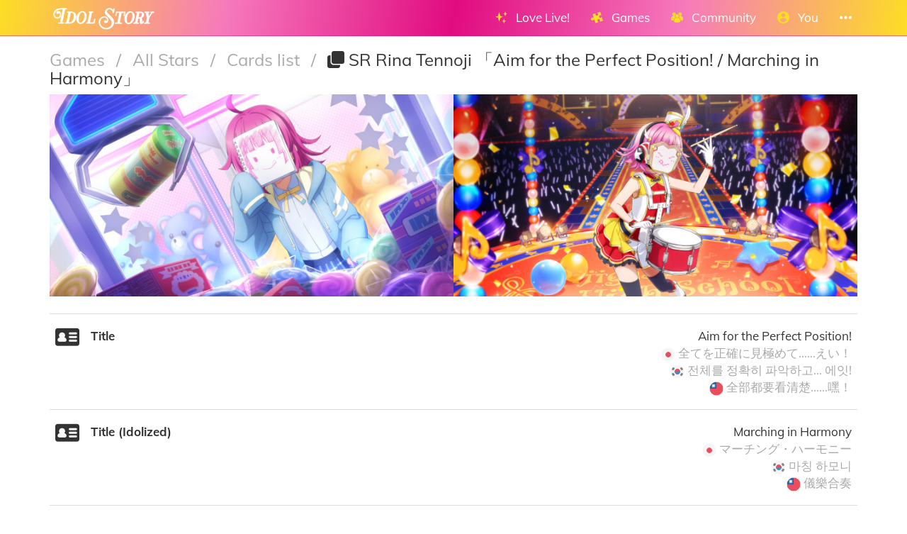

--- FILE ---
content_type: text/html; charset=utf-8
request_url: https://idol.st/allstars/card/247/SR-Tennoji-Rina-Aim-for-the-Perfect-Position-Marching-in-Harmony/
body_size: 12458
content:





<!DOCTYPE html>
<html lang="en" class="html-current-allstars/card_item">
  <head>
    <meta charset="UTF-8">
    <title>SR Rina Tennoji 「Aim for the Perfect Position! / Marching in Harmony」 | Cards list | All Stars | Games | Idol Story - Love Live!</title>

    
    <link rel="shortcut icon" type="image/x-icon" href="https://i.idol.st/static/favicon.ico" />
    <link rel="apple-touch-icon" sizes="180x180" href="https://i.idol.st/static/apple-touch-icon.png">
    <link rel="icon" type="image/png" sizes="32x32" href="https://i.idol.st/static/favicon-32x32.png">
    <link rel="icon" type="image/png" sizes="16x16" href="https://i.idol.st/static/favicon-16x16.png">
    <link rel="mask-icon" href="https://i.idol.st/static/safari-pinned-tab.svg" color="#e10b80">
    <meta name="msapplication-TileColor" content="#e10b80">
    <meta name="theme-color" content="#e10b80">

    
    <link rel="stylesheet" href="https://i.idol.st/static/bower/bootstrap/dist/css/bootstrap.min.css">
    
    <link rel="stylesheet" href="https://i.idol.st/static/css/style.css?6">
    
    

    
    <meta name="viewport" content="width=device-width,initial-scale=1.0">
    <meta name="description" content="Welcome to the home of Love Livers!">
    <meta name="keywords" content="Love Live!, Idol Story, SR Rina Tennoji 「Aim for the Perfect Position! / Marching in Harmony」, LoveLive, ラブライブ, スクスタ, SIFAS, LLAS,  community, wiki, social media, Android game, iPhone game, rhythm game, cards, card, tracker, share collection">
    <meta name="author" content="db0">
    
    <meta property="og:site_name" content="Idol Story - Love Live!">
    <meta property="og:title" content="SR Rina Tennoji 「Aim for the Perfect Position! / Marching in Harmony」 | Cards list | All Stars | Games | Idol Story - Love Live!">
    <meta property="og:url" content="https://idol.st/allstars/card/247/SR-Rina-Tennoji-Aim-for-the-Perfect-Position-Marching-in-Harmony/">
    <meta property="og:description" content="Welcome to the home of Love Livers!">
    <meta property="og:image" content="https://i.idol.st/u/card/art/247SR-Tennoji-Rina-全てを正確に見極めて-えい-Marching-Harmony-vxuKdX.png"/>
    <meta property="og:image:alt" content="SR Rina Tennoji 「Aim for the Perfect Position! / Marching in Harmony」">

    
    <meta name="twitter:site" content="@idoldotst">
    <meta name="twitter:image" content="https://i.idol.st/u/card/art/247SR-Tennoji-Rina-全てを正確に見極めて-えい-Marching-Harmony-vxuKdX.png">
    <meta name="twitter:creator" content="@db0company">
    <!--[if lt IE 9]>
        <script src="http://html5shim.googlecode.com/svn/trunk/html5.js">
        </script>
        <![endif]-->
    
    
    <script src='https://www.google.com/recaptcha/api.js?render=6LeMXWsqAAAAADjCswSkkNOU_PitMQt1_qeL89oH'></script>

    <script>
    grecaptcha.ready(function() {
        grecaptcha.execute('6LeMXWsqAAAAADjCswSkkNOU_PitMQt1_qeL89oH', {action: 'allstars/card_item'}).then(function(token) {
    document.querySelectorAll('input.django-recaptcha-hidden-field').forEach(function (value) {
        value.value = token;
    });
    return token;
})
    });
</script>
    

    <script type="application/ld+json">
    {"articleBody": "Title: Aim for the Perfect Position!\nTitle (Idolized): Marching in Harmony\nRarity: SR\nAttribute: pure\nRole: Sk\nCostume: None\nIdol: Rina Tennoji\nUnit: nijigasaki\nSubunit: qu4rtz\nSchool year: first\nDetails: - Idol Story's original translation: I Wanna Get This Just Right... Here Goes!\r, \r, [![3D Costume suit](https://i.imgur.com/AGminhbb.jpg)](https://i.imgur.com/AGminhb.jpg)\r, [![3D Costume suit](https://i.imgur.com/5d8APacb.jpg)](https://i.imgur.com/5d8APac.jpg)\nWorldwide version - Release date: 2020-10-02\nJapanese version - Release date: 2020-05-20\nStatistics: True\nSkill: [Skill Activation % Up] Increase Skill Activation % by {value2} for {value1} Notes.\nAbility (Passive): [Technique+] Increase base Technique by {value1}.\nAbility (Show): [Critical+] Increase base critical power by {value1} until the Live Show ends.\r, Condition: On song start, {value2} chance\nTransparent: u/card/transparent/247SR-Tennoji-Rina-Aim-for-the-Perfect-Position-Marching-in-Harmony-ug4XBV.png\nTransparent (Idolized): u/card/transparent/247SR-Tennoji-Rina-Aim-for-the-Perfect-Position-Marching-in-Harmony-Wvjith.png\nArt: u/card/art/247SR-Tennoji-Rina-\u5168\u3066\u3092\u6b63\u78ba\u306b\u898b\u6975\u3081\u3066-\u3048\u3044-Marching-Harmony-dlUuZD.png\nArt (Idolized): u/card/art/247SR-Tennoji-Rina-\u5168\u3066\u3092\u6b63\u78ba\u306b\u898b\u6975\u3081\u3066-\u3048\u3044-Marching-Harmony-vxuKdX.png\nIcon: u/card/icon/247SR-Tennoji-Rina-\u5168\u3066\u3092\u6b63\u78ba\u306b\u898b\u6975\u3081\u3066-\u3048\u3044-Marching-Harmony-IH4o7z.png\nIcon (Idolized): u/card/icon/247SR-Tennoji-Rina-\u5168\u3066\u3092\u6b63\u78ba\u306b\u898b\u6975\u3081\u3066-\u3048\u3044-Marching-Harmony-OCf40u.png\nVisual description: None\nVisual description - Idolized: None\nCollected cards: 1467\nAll Stars Favorite cards: 143", "author": {"url": "https://idol.st/user/1/db0/", "address": "Europe", "additionalName": "@db0company", "@type": "Person", "name": "db0"}, "headline": "SR Rina Tennoji \u300cAim for the Perfect Position! / Marching in Harmony\u300d", "@context": "https://schema.org", "image": ["https://i.idol.st/u/card/icon/247SR-Tennoji-Rina-\u5168\u3066\u3092\u6b63\u78ba\u306b\u898b\u6975\u3081\u3066-\u3048\u3044-Marching-Harmony-IH4o7z.png"], "@type": "Article"}
    </script><script type="application/ld+json">
    {"@context": "https://schema.org", "mainEntity": [{"acceptedAnswer": {"text": "Aim for the Perfect Position!", "@type": "Answer"}, "@type": "Question", "name": "What is SR Rina Tennoji's title?"}, {"acceptedAnswer": {"text": "Marching in Harmony", "@type": "Answer"}, "@type": "Question", "name": "What is SR Rina Tennoji's title (idolized)?"}, {"acceptedAnswer": {"text": "Super rare", "@type": "Answer"}, "@type": "Question", "name": "What is SR Rina Tennoji's rarity?"}, {"acceptedAnswer": {"text": "Pure", "@type": "Answer"}, "@type": "Question", "name": "What is SR Rina Tennoji's attribute?"}, {"acceptedAnswer": {"text": "Skill", "@type": "Answer"}, "@type": "Question", "name": "What is SR Rina Tennoji's role?"}, {"acceptedAnswer": {"text": "Rina Tennoji", "@type": "Answer"}, "@type": "Question", "name": "Who is SR Rina Tennoji's idol?"}, {"acceptedAnswer": {"text": "Nijigasaki High School Idol Club", "@type": "Answer"}, "@type": "Question", "name": "What is SR Rina Tennoji's unit?"}, {"acceptedAnswer": {"text": "QU4RTZ", "@type": "Answer"}, "@type": "Question", "name": "What is SR Rina Tennoji's subunit?"}, {"acceptedAnswer": {"text": "1st year", "@type": "Answer"}, "@type": "Question", "name": "What is SR Rina Tennoji's school year?"}, {"acceptedAnswer": {"text": "Oct. 2, 2020", "@type": "Answer"}, "@type": "Question", "name": "When was SR Rina Tennoji's worldwide version - release date?"}, {"acceptedAnswer": {"text": "May 20, 2020", "@type": "Answer"}, "@type": "Question", "name": "When was SR Rina Tennoji's japanese version - release date?"}, {"acceptedAnswer": {"text": "Increase Skill Activation % by 3.2% for 5 Notes.", "@type": "Answer"}, "@type": "Question", "name": "What is SR Rina Tennoji's skill?"}, {"acceptedAnswer": {"text": "Increase base Technique by 3%.", "@type": "Answer"}, "@type": "Question", "name": "What is SR Rina Tennoji's ability (passive)?"}, {"acceptedAnswer": {"text": "Increase base critical power by 3% until the Live Show ends.\r\nCondition: On song start, 30% chance", "@type": "Answer"}, "@type": "Question", "name": "What is SR Rina Tennoji's ability (show)?"}, {"acceptedAnswer": {"text": "1467", "@type": "Answer"}, "@type": "Question", "name": "How many collected cards does SR Rina Tennoji have?"}, {"acceptedAnswer": {"text": "143", "@type": "Answer"}, "@type": "Question", "name": "How many all stars favorite cards does SR Rina Tennoji have?"}], "@type": "FAQPage"}
    </script>
  </head>
  <body class="current-allstars/card_item">
    
    <nav class="navbar navbar-main navbar-fixed-top">
      <div class="container">
        <div class="navbar-header">
          
          <button type="button" class="navbar-toggle collapsed" data-toggle="collapse" data-target=".navbar-collapse">
            <span class="sr-only">Toggle navigation</span>
            <span class="icon-bar"></span>
            <span class="icon-bar"></span>
            <span class="icon-bar"></span>
          </button>
          
          <a class="navbar-brand" href="/">
            <img src="https://i.idol.st/static/img/IdolStoryHorizontal.png?6" class="logo hidden-xs hidden-sm"><span class="visible-xs visible-sm site-name">Idol Story</span>
          </a>
        </div>
        
        <div class="collapse navbar-collapse collapse">
          <ul class="nav navbar-nav navbar-right">
            
            
            
            
            <li class=" dropdown" data-link-name="lovelive">
              <a href="/lovelive/" class="dropdown-toggle" data-toggle="dropdown" id="navBarIDDropDownlovelive">
                
                <i class="flaticon-idolized"></i>
                
                <span class="hidden-sm"> &nbsp; 
                    Love Live!
                    <small class="hidden-md hidden-lg hidden-xl">&nbsp; <span class="glyphicon glyphicon-chevron-down"></span></small>
                  </span>
              </a>
              
              <ul class="dropdown-menu" role="menu">
                
                
                
                <li class="" data-link-name="about_lovelive">
                  <a href="/wiki/About%20Love%20Live/">
                    
                    <i class="flaticon-about"></i>
                    
                    About Love Live!
                    
                  </a>
                </li>
                
                
                
                
                
                <li class="" data-link-name="news_lovelive">
                  <a href="/wiki/">
                    
                    <i class="flaticon-wiki"></i>
                    
                    Wiki
                    
                  </a>
                </li>
                
                <li class="divider"></li>
                
                
                
                
                
                <li class="" data-link-name="idol_list">
                  <a href="/idols/">
                    
                    <i class="flaticon-idol"></i>
                    
                    Idols list
                    
                  </a>
                </li>
                
                
                
                
                
                <li class="" data-link-name="voiceactress_list">
                  <a href="/voiceactresses/">
                    
                    <i class="flaticon-voice-actress"></i>
                    
                    Voice actresses list
                    
                  </a>
                </li>
                
                
                
                
                
                <li class="" data-link-name="song_list">
                  <a href="/songs/">
                    
                    <i class="flaticon-song"></i>
                    
                    Songs list
                    
                  </a>
                </li>
                
                
                
                
                
                <li class="divider"></li>
                
                <li class="" data-link-name="comic_list">
                  <a href="/comics/">
                    
                    <i class="flaticon-comments"></i>
                    
                    Comics list
                    
                  </a>
                </li>
                
                
                
                
                
                <li class="" data-link-name="background_list">
                  <a href="/backgrounds/">
                    
                    <i class="flaticon-pictures"></i>
                    
                    Backgrounds list
                    
                  </a>
                </li>
                
                
                
                
              </ul>
              
            </li>
            
            
            
            
            
            <li class=" dropdown" data-link-name="games">
              <a href="/games/" class="dropdown-toggle" data-toggle="dropdown" id="navBarIDDropDowngames">
                
                <i class="flaticon-hobbies"></i>
                
                <span class="hidden-sm"> &nbsp; 
                    Games
                    <small class="hidden-md hidden-lg hidden-xl">&nbsp; <span class="glyphicon glyphicon-chevron-down"></span></small>
                  </span>
              </a>
              
              <ul class="dropdown-menu" role="menu">
                
                
                <li class="dropdown-header large" data-link-name="LinkLike">
                  
                  <img src="https://i.idol.st/static/img/i_game/LinkLike.png?6" height="16" />
                  
                  Link! Like! Love Live!
                </li>
                
                
                
                
                <li class="" data-link-name="story_linklike">
                  <a href="/wiki/Link!%20Like!:%20Story/">
                    
                    <i class="flaticon-wiki"></i>
                    
                    Story
                    
                  </a>
                </li>
                
                
                
                
                <li class="dropdown-header large" data-link-name="SIF2">
                  
                  <img src="https://i.idol.st/static/img/i_game/SIF2.png?6" height="16" />
                  
                  SIF2 MIRACLE LIVE
                </li>
                
                
                
                
                <li class="" data-link-name="about_sif2">
                  <a href="/wiki/About%20SIF2%20MIRACLE%20LIVE/">
                    
                    <i class="flaticon-about"></i>
                    
                    About SIF2 MIRACLE LIVE
                    
                  </a>
                </li>
                
                
                
                
                
                <li class="" data-link-name="gameplay_sif2">
                  <a href="/wiki/SIF2%20MIRACLE%20LIVE%20Gameplay/">
                    
                    <i class="flaticon-game"></i>
                    
                    Gameplay
                    
                  </a>
                </li>
                
                
                
                
                
                <li class="" data-link-name="SIF2/card_list">
                  <a href="/SIF2/cards/">
                    
                    <i class="flaticon-deck"></i>
                    
                    Cards list
                    
                  </a>
                </li>
                
                
                
                
                
                <li class="" data-link-name="comics_sif2">
                  <a href="/comics/SIF2/">
                    
                    <i class="flaticon-comments"></i>
                    
                    Comics list
                    
                  </a>
                </li>
                
                
                
                
                <li class="dropdown-header large" data-link-name="ALLSTARS">
                  
                  <img src="https://i.idol.st/static/img/i_game/ALLSTARS.png?6" height="16" />
                  
                  All Stars
                </li>
                
                
                
                
                <li class="" data-link-name="about_allstars">
                  <a href="/wiki/About%20All%20Stars/">
                    
                    <i class="flaticon-about"></i>
                    
                    About All Stars
                    
                  </a>
                </li>
                
                
                
                
                
                <li class="" data-link-name="gameplay_allstars">
                  <a href="/wiki/SIF2%20MIRACLE%20LIVE%20Gameplay/">
                    
                    <i class="flaticon-game"></i>
                    
                    Gameplay
                    
                  </a>
                </li>
                
                
                
                
                
                <li class="" data-link-name="allstars/card_list">
                  <a href="/allstars/cards/">
                    
                    <i class="flaticon-deck"></i>
                    
                    Cards list
                    
                  </a>
                </li>
                
                
                
                
                
                <li class="" data-link-name="allstars/costume_list">
                  <a href="/allstars/costumes/">
                    
                    <i class="flaticon-dress"></i>
                    
                    Costumes list
                    
                  </a>
                </li>
                
                
                
                
                
                <li class="" data-link-name="allstars/still_list">
                  <a href="/allstars/stills/">
                    
                    <i class="flaticon-pictures"></i>
                    
                    Stills list
                    
                  </a>
                </li>
                
                
                
                
                
                <li class="" data-link-name="songs_allstars">
                  <a href="/songs/ALLSTARS/">
                    
                    <i class="flaticon-song"></i>
                    
                    Songs list
                    
                  </a>
                </li>
                
                
                
                
                
                <li class="" data-link-name="backgrounds_allstars">
                  <a href="/backgrounds/ALLSTARS/">
                    
                    <i class="flaticon-pictures"></i>
                    
                    Backgrounds list
                    
                  </a>
                </li>
                
                
                
                
              </ul>
              
            </li>
            
            
            
            
            
            <li class=" dropdown" data-link-name="community">
              <a href="/community/" class="dropdown-toggle" data-toggle="dropdown" id="navBarIDDropDowncommunity">
                
                <i class="flaticon-users"></i>
                
                <span class="hidden-sm"> &nbsp; 
                    Community
                    <small class="hidden-md hidden-lg hidden-xl">&nbsp; <span class="glyphicon glyphicon-chevron-down"></span></small>
                  </span>
              </a>
              
              <ul class="dropdown-menu" role="menu">
                
                
                
                <li class="" data-link-name="news_community">
                  <a href="/activities/community-news/">
                    
                    <i class="flaticon-megaphone"></i>
                    
                    News
                    
                  </a>
                </li>
                
                <li class="divider"></li>
                
                
                
                
                
                <li class="" data-link-name="user_list">
                  <a href="/users/">
                    
                    <i class="flaticon-users"></i>
                    
                    Users list
                    
                  </a>
                </li>
                
                
                
                
                
                <li class="" data-link-name="activity_list">
                  <a href="/activities/">
                    
                    <i class="flaticon-comments"></i>
                    
                    Feed
                    
                  </a>
                </li>
                
                
                
                
                
                <li class="divider"></li>
                
                <li class="" data-link-name="discord">
                  <a href="https://discord.gg/ywqVBUP" class="external-link" target="_blank">
                    
                    <img src="https://i.idol.st/static/img/links/discord.png?6" height="16" />
                    
                    Discord
                    
                  </a>
                </li>
                
                
                
                
                
                <li class="divider"></li>
                
                <li class="" data-link-name="twitter">
                  <a href="https://twitter.com/idoldotst" class="external-link" target="_blank">
                    
                    <img src="https://i.idol.st/static/img/links/twitter.png?6" height="16" />
                    
                    Twitter
                    
                  </a>
                </li>
                
                
                
                
                
                <li class="" data-link-name="instagram">
                  <a href="https://instagram.com/idoldotst" class="external-link" target="_blank">
                    
                    <img src="https://i.idol.st/static/img/links/instagram.png?6" height="16" />
                    
                    Instagram
                    
                  </a>
                </li>
                
                
                
                
                
                <li class="" data-link-name="facebook">
                  <a href="https://facebook.com/idoldotst" class="external-link" target="_blank">
                    
                    <img src="https://i.idol.st/static/img/links/facebook.png?6" height="16" />
                    
                    Facebook
                    
                  </a>
                </li>
                
                
                
                
              </ul>
              
            </li>
            
            
            
            
            
            
            
            
            
            <li class=" dropdown" data-link-name="you">
              <a href="/you/" class="dropdown-toggle" data-toggle="dropdown" id="navBarIDDropDownyou">
                
                <i class="flaticon-profile"></i>
                
                <span class="hidden-sm"> &nbsp; 
                    You
                    <small class="hidden-md hidden-lg hidden-xl">&nbsp; <span class="glyphicon glyphicon-chevron-down"></span></small>
                  </span>
              </a>
              
              <ul class="dropdown-menu" role="menu">
                
                
                
                <li class="" data-link-name="login">
                  <a href="/login/">
                    
                    Login
                    
                  </a>
                </li>
                
                
                
                
                
                <li class="" data-link-name="signup">
                  <a href="/signup/">
                    
                    Sign Up
                    
                  </a>
                </li>
                
                
                
                
              </ul>
              
            </li>
            
            
            
            
            
            <li class=" dropdown" data-link-name="more">
              <a href="/more/" class="dropdown-toggle" data-toggle="dropdown" id="navBarIDDropDownmore">
                
                <i class="flaticon-more"></i>
                
                <span class="hidden-sm"> &nbsp; 
                    
                    <small class="hidden-md hidden-lg hidden-xl">&nbsp; <span class="glyphicon glyphicon-chevron-down"></span></small>
                  </span>
              </a>
              
              <ul class="dropdown-menu" role="menu">
                
                
                
                <li class="" data-link-name="about">
                  <a href="/about/">
                    
                    <i class="flaticon-about"></i>
                    
                    About Idol Story
                    
                  </a>
                </li>
                
                
                
                
                
                <li class="" data-link-name="about_game">
                  <a href="/about_game/">
                    
                    <i class="flaticon-about"></i>
                    
                    About Love Live!
                    
                  </a>
                </li>
                
                
                
                
                
                <li class="" data-link-name="donate_list">
                  <a href="/donate/">
                    
                    <i class="flaticon-heart"></i>
                    
                    Donate
                    
                  </a>
                </li>
                
                
                
                
                
                <li class="" data-link-name="help">
                  <a href="/help/">
                    
                    <i class="flaticon-help"></i>
                    
                    Help
                    
                  </a>
                </li>
                
                
                
                
                
                <li class="" data-link-name="contact">
                  <a href="/about/#contact">
                    
                    <i class="flaticon-love-letter"></i>
                    
                    Contact us
                    
                  </a>
                </li>
                
                
                
                
                
                <li class="divider"></li>
                <li class="dropdown-header">Check out our other apps</li>
                <li class="dropdown-header">
                  
                  <a href="https://bandori.party/" target="_blank" class="other-site">
	                <img src="https://i.idol.st/static/img/other_sites/bang.png?6"
                         alt="Bandori Party" title="<strong>Bandori Party</strong><br>BanG Dream! Girls Band Party"
                         data-toggle="tooltip" data-trigger="hover" data-html="true" data-container="body" />
                  </a>
                  
                  <a href="https://cinderella.pro/" target="_blank" class="other-site">
	                <img src="https://i.idol.st/static/img/other_sites/cpro.png?6"
                         alt="Cinderella Producers" title="<strong>Cinderella Producers</strong><br>THE iDOLM@STER Cinderella Girls: Starlight Stage"
                         data-toggle="tooltip" data-trigger="hover" data-html="true" data-container="body" />
                  </a>
                  
                  <a href="https://starlight.academy/" target="_blank" class="other-site">
	                <img src="https://i.idol.st/static/img/other_sites/starlight.png?6"
                         alt="Starlight Academy" title="<strong>Starlight Academy</strong><br>Revue Starlight"
                         data-toggle="tooltip" data-trigger="hover" data-html="true" data-container="body" />
                  </a>
                  
                  <a href="https://schoolido.lu/" target="_blank" class="other-site">
	                <img src="https://i.idol.st/static/img/other_sites/schoolidolu.png?6"
                         alt="School Idol Tomodachi" title="<strong>School Idol Tomodachi</strong><br>LoveLive! School Idol Festival"
                         data-toggle="tooltip" data-trigger="hover" data-html="true" data-container="body" />
                  </a>
                  
                  <a href="https://ac.db0.company/" target="_blank" class="other-site">
	                <img src="https://i.idol.st/static/img/other_sites/ac.png?6"
                         alt="AC" title="<strong>AC</strong><br>Animal Crossing: New Horizons"
                         data-toggle="tooltip" data-trigger="hover" data-html="true" data-container="body" />
                  </a>
                  
                  <a href="https://stardust.run/" target="_blank" class="other-site">
	                <img src="https://i.idol.st/static/img/other_sites/stardustrun.png?6"
                         alt="Stardust Run" title="<strong>Stardust Run</strong><br>Pokémon Go"
                         data-toggle="tooltip" data-trigger="hover" data-html="true" data-container="body" />
                  </a>
                  
                  <a href="https://starlet.db0.company/" target="_blank" class="other-site">
	                <img src="https://i.idol.st/static/img/other_sites/starlet.png?6"
                         alt="Starlet" title="<strong>Starlet</strong><br>RuPaul&#39;s Drag Race Superstar"
                         data-toggle="tooltip" data-trigger="hover" data-html="true" data-container="body" />
                  </a>
                  
                  <a href="http://frgl.db0.company/" target="_blank" class="other-site">
	                <img src="https://i.idol.st/static/img/other_sites/frgl.png?6"
                         alt="fr.gl" title="<strong>fr.gl</strong><br>Glee Forever"
                         data-toggle="tooltip" data-trigger="hover" data-html="true" data-container="body" />
                  </a>
                  
                </li>
                
                <li class="divider"></li>
                <li class="dropdown-header">Language</li>
                <li>
                  <form action="/i18n/setlang/" method="post" style="padding: 3px 20px;">
                    <input type='hidden' name='csrfmiddlewaretoken' value='aKb49UKNRSOedQ73NtS4PWA4D37BzUsL' />
                    <input name="next" type="hidden" value="/allstars/card/247/SR-Tennoji-Rina-Aim-for-the-Perfect-Position-Marching-in-Harmony/?" />
                    <select name="language" id="switchLanguage">
                      
                      <option value="en" selected>English</option>
                      
                      <option value="es">Español</option>
                      
                      <option value="zh-hans">简体中文</option>
                      
                      <option value="ru">Русский</option>
                      
                      <option value="it">Italiano</option>
                      
                      <option value="fr">Français</option>
                      
                      <option value="de">Deutsch</option>
                      
                      <option value="pl">polski</option>
                      
                      <option value="ja">日本語</option>
                      
                      <option value="kr">한국어</option>
                      
                      <option value="id">Indonesia</option>
                      
                      <option value="vi">Tiếng Việt Nam</option>
                      
                      <option value="zh-hant">繁體中文</option>
                      
                      <option value="pt">Português</option>
                      
                      <option value="pt-br">Português Brasileiro</option>
                      
                      <option value="tr">Türkçe</option>
                      
                      <option value="th">ไทย</option>
                      
                      <option value="uk">Українська</option>
                      
                    </select>
                  </form>
                  <a href="/help/Translators%20guide" class="fontx0-8 text-muted" target="_blank">Help us translate the site</a>
                </li>
                
              </ul>
              
            </li>
            
            
          </ul>
        </div>
        
      </div>
    </nav>
    

    <main>
      
<div class="container item-container">
  
  
<h1 class="page-title page-title-small page-title-allstars/card_item item-page-title item-page-title-allstars/card">
  <span class="text-muted page-title-prefixes">
    <a href="/games/">
      Games
      </a>
    <span class="separator">/</span>
    
    <a href="/games/#ALLSTARS">
      All Stars
      </a>
    <span class="separator">/</span>
    
    <a href="/allstars/cards/">
      Cards list
      </a>
    <span class="separator">/</span>
    
    
  </span>
  
    
    <i class="flaticon-deck"></i>
    
    SR Rina Tennoji 「Aim for the Perfect Position! / Marching in Harmony」
    
    
</h1>

  <div class="item-info allstars/card-info">
  <div class="text-center top-item" style="padding: 0px;">
    
    <a href="https://i.idol.st/u/card/art/2x/247SR-Tennoji-Rina-I-wanna-get-this-just-right-here-goes-Marching-Harmony-wocZNu.png" target="_blank"><img src="https://i.idol.st/u/card/art/247SR-Tennoji-Rina-全てを正確に見極めて-えい-Marching-Harmony-dlUuZD.png" data-original-src="https://i.idol.st/u/card/art/247SR-Tennoji-Rina-全てを正確に見極めて-えい-マーチング-ハーモニー-wp5KW8.png"  alt="SR Rina Tennoji 「Aim for the Perfect Position! / Marching in Harmony」" class="allstars-card-image normal" style="width: 50%;"></a><a href="https://i.idol.st/u/card/art/2x/247SR-Tennoji-Rina-I-wanna-get-this-just-right-here-goes-Marching-Harmony-mZu7kB.png" target="_blank"><img src="https://i.idol.st/u/card/art/247SR-Tennoji-Rina-全てを正確に見極めて-えい-Marching-Harmony-vxuKdX.png" data-original-src="https://i.idol.st/u/card/art/247SR-Tennoji-Rina-全てを正確に見極めて-えい-マーチング-ハーモニー-Dt9lRu.png"  alt="SR Rina Tennoji 「Aim for the Perfect Position! / Marching in Harmony」" class="allstars-card-image idolized" style="width: 50%;"></a>
    
  </div>
  <br>
  
<div class="flex-table with-top-border about-flex-table" role="table">
    
    
    
    
    
    
    <div class="flex-tr "
         data-field="name" role="row"
         >

      

      
      <div class="flex-td about-flex-td-icon">
        
        <i class="flaticon-id"></i>
        
      </div>

      

      <div class="flex-th about-flex-th-title ">
        <strong class="verbose-name">Title</strong>
        
      </div>

      

      <div class="flex-td about-flex-td-content   ">
        

        <div class="field-content ">
          
            <span>Aim for the Perfect Position!</span>  <div class="text-muted" lang="ja"> <img src="https://i.idol.st/static/img/language/ja.png?6" alt="タイトル" height="20"> <span>全てを正確に見極めて……えい！</span> </div> <div class="text-muted" lang="kr"> <img src="https://i.idol.st/static/img/language/kr.png?6" alt="제목" height="20"> <span>전체를 정확히 파악하고… 에잇!</span> </div> <div class="text-muted" lang="zh-hant"> <img src="https://i.idol.st/static/img/language/zh-hant.png?6" alt="標題" height="20"> <span>全部都要看清楚……嘿！</span> </div>
          
          
        </div>

        <div class="field-buttons">
          
        </div>

      </div>

    </div>
    
    
    
    
    
    
    
    <div class="flex-tr "
         data-field="name_idolized" role="row"
         >

      

      
      <div class="flex-td about-flex-td-icon">
        
        <i class="flaticon-id"></i>
        
      </div>

      

      <div class="flex-th about-flex-th-title ">
        <strong class="verbose-name">Title (Idolized)</strong>
        
      </div>

      

      <div class="flex-td about-flex-td-content   ">
        

        <div class="field-content ">
          
            <span>Marching in Harmony</span>  <div class="text-muted" lang="ja"> <img src="https://i.idol.st/static/img/language/ja.png?6" alt="タイトル (Idolized)" height="20"> <span>マーチング・ハーモニー</span> </div> <div class="text-muted" lang="kr"> <img src="https://i.idol.st/static/img/language/kr.png?6" alt="제목 (우상화)" height="20"> <span>마칭 하모니</span> </div> <div class="text-muted" lang="zh-hant"> <img src="https://i.idol.st/static/img/language/zh-hant.png?6" alt="標題 (偶像化)" height="20"> <span>儀樂合奏</span> </div>
          
          
        </div>

        <div class="field-buttons">
          
        </div>

      </div>

    </div>
    
    
    
    
    
    
    
    
    
    <div class="flex-tr "
         data-field="rarity" role="row"
         >

      

      
      <div class="flex-td about-flex-td-icon">
        
        <img src="https://i.idol.st/static/img/i_rarity/1.png?6" alt="Rarity" />
        
      </div>

      

      <div class="flex-th about-flex-th-title ">
        <strong class="verbose-name">Rarity</strong>
        
      </div>

      

      <div class="flex-td about-flex-td-content   ">
        

        <div class="field-content ">
          
            <span>Super rare</span> 
          
          
        </div>

        <div class="field-buttons">
          
        </div>

      </div>

    </div>
    
    
    
    
    
    
    
    <div class="flex-tr "
         data-field="attribute" role="row"
         >

      

      
      <div class="flex-td about-flex-td-icon">
        
        <img src="https://i.idol.st/static/img/i_allstars_attribute/1.png?6" alt="Attribute" />
        
      </div>

      

      <div class="flex-th about-flex-th-title ">
        <strong class="verbose-name">Attribute</strong>
        
      </div>

      

      <div class="flex-td about-flex-td-content   ">
        

        <div class="field-content ">
          
            <span>Pure</span> 
          
          
        </div>

        <div class="field-buttons">
          
        </div>

      </div>

    </div>
    
    
    
    
    
    
    
    <div class="flex-tr "
         data-field="role" role="row"
         >

      

      
      <div class="flex-td about-flex-td-icon">
        
        <img src="https://i.idol.st/static/img/i_role/3.png?6" alt="Role" />
        
      </div>

      

      <div class="flex-th about-flex-th-title ">
        <strong class="verbose-name">Role</strong>
        
      </div>

      

      <div class="flex-td about-flex-td-content   ">
        

        <div class="field-content ">
          
            <span>Skill</span> 
          
          
        </div>

        <div class="field-buttons">
          
        </div>

      </div>

    </div>
    
    
    
    
    
    
    
    <div class="flex-tr "
         data-field="costumes" role="row"
         >

      

      
      <div class="flex-td about-flex-td-icon">
        
        <i class="flaticon-dress"></i>
        
      </div>

      

      <div class="flex-th about-flex-th-title ">
        <strong class="verbose-name">Costume</strong>
        
      </div>

      

      <div class="flex-td about-flex-td-content   ">
        

        <div class="field-content ">
          
          
    <div class="text_with_link_wrapper">
        <span class="text_with_link">SR Tennoji Rina&#39;s costume 「Marching in Harmony」<br>
            <a href="/allstars/costume/1054/SR-Tennoji-Rina-s-costume-Marching-in-Harmony/" target="_blank" data-ajax-url="/ajax/allstars/costume/1054/" data-ajax-title="SR Tennoji Rina&#39;s costume 「Marching in Harmony」" data-ajax-handle-form="true">
                Open costume
                <i class="flaticon-link fontx0-8"></i>
            </a>
        </span>
        <a href="/allstars/costume/1054/SR-Tennoji-Rina-s-costume-Marching-in-Harmony/" target="_blank" data-ajax-url="/ajax/allstars/costume/1054/" data-ajax-title="SR Tennoji Rina&#39;s costume 「Marching in Harmony」" data-ajax-handle-form="true">
          <img src="https://i.idol.st/u/costume/icon/1054Marching-in-Harmony-Tennoji-Rina-1mUBLF.png" alt="Open costume" class="text_with_link_image">
        </a>
    </div>
    
          
          
        </div>

        <div class="field-buttons">
          
        </div>

      </div>

    </div>
    
    
    
    
    
    
    
    <div class="flex-tr "
         data-field="idol" role="row"
         >

      

      
      <div class="flex-td about-flex-td-icon">
        
        <i class="flaticon-idol"></i>
        
      </div>

      

      <div class="flex-th about-flex-th-title ">
        <strong class="verbose-name">Idol</strong>
        
      </div>

      

      <div class="flex-td about-flex-td-content   ">
        

        <div class="field-content ">
          
          
    <div class="text_with_link_wrapper">
        <span class="text_with_link">Rina Tennoji<br>
            <a href="/idol/97/Rina-Tennoji/" target="_blank" data-ajax-url="/ajax/idol/97/" data-ajax-title="Rina Tennoji" data-ajax-handle-form="true">
                Open idol
                <i class="flaticon-link fontx0-8"></i>
            </a>
        </span>
        <a href="/idol/97/Rina-Tennoji/" target="_blank" data-ajax-url="/ajax/idol/97/" data-ajax-title="Rina Tennoji" data-ajax-handle-form="true">
          <img src="https://i.idol.st/u/idol/97Tennoji-Rina-tZo8rZ.png" alt="Open idol" class="text_with_link_image">
        </a>
    </div>
    
          
          
        </div>

        <div class="field-buttons">
          
        </div>

      </div>

    </div>
    
    
    
    
    
    
    
    <div class="flex-tr "
         data-field="idol__i_unit" role="row"
         >

      

      
      <div class="flex-td about-flex-td-icon">
        
        <img src="https://i.idol.st/static/img/i_unit/Nijigasaki-High-School.png?6" alt="Unit" />
        
      </div>

      

      <div class="flex-th about-flex-th-title ">
        <strong class="verbose-name">Unit</strong>
        
      </div>

      

      <div class="flex-td about-flex-td-content   ">
        

        <div class="field-content ">
          
            <span>Nijigasaki High School Idol Club</span> 
          
          
        </div>

        <div class="field-buttons">
          
        </div>

      </div>

    </div>
    
    
    
    
    
    
    
    <div class="flex-tr "
         data-field="idol__i_subunit" role="row"
         >

      

      
      <div class="flex-td about-flex-td-icon">
        
        <img src="https://i.idol.st/static/img/i_subunit/QU4RTZ.png?6" alt="Subunit" />
        
      </div>

      

      <div class="flex-th about-flex-th-title ">
        <strong class="verbose-name">Subunit</strong>
        
      </div>

      

      <div class="flex-td about-flex-td-content   ">
        

        <div class="field-content ">
          
            <span>QU4RTZ</span> 
          
          
        </div>

        <div class="field-buttons">
          
        </div>

      </div>

    </div>
    
    
    
    
    
    
    
    <div class="flex-tr "
         data-field="idol__i_year" role="row"
         >

      

      
      <div class="flex-td about-flex-td-icon">
        
        <i class="flaticon-education"></i>
        
      </div>

      

      <div class="flex-th about-flex-th-title ">
        <strong class="verbose-name">School year</strong>
        
      </div>

      

      <div class="flex-td about-flex-td-content   ">
        

        <div class="field-content ">
          
            <span>1st year</span> 
          
          
        </div>

        <div class="field-buttons">
          
        </div>

      </div>

    </div>
    
    
    
    
    
    
    
    
    
    <div class="flex-tr "
         data-field="details" role="row"
         >

      

      
      <div class="flex-td about-flex-td-icon">
        
        <i class="flaticon-about"></i>
        
      </div>

      

      <div class="flex-th about-flex-th-title visible-xs">
        <strong class="verbose-name">Details</strong>
        
      </div>

      

      <div class="flex-td about-flex-td-content  spread-across ">
        
        <strong class="verbose-name hidden-xs long-text-title">Details</strong>
        

        <div class="field-content text-left">
          
          
        <div class="long-text-value was-markdown">
        <ul>
<li>Idol Story's original translation: I Wanna Get This Just Right... Here Goes!</li>
</ul>
<p><a href="https://i.imgur.com/AGminhb.jpg" rel="nofollow"><img src="https://camo.githubusercontent.com/5ea9c8bbf85a2426c75faa31e7b07c7fbd1f5619ab6c2fc6bf3b93ca59e6f376/68747470733a2f2f692e696d6775722e636f6d2f41476d696e6862622e6a7067" alt="3D Costume suit" data-canonical-src="https://i.imgur.com/AGminhbb.jpg" style="max-width:100%;"></a>
<a href="https://i.imgur.com/5d8APac.jpg" rel="nofollow"><img src="https://camo.githubusercontent.com/e76438f825b48fc153132ec03c88f669d0a38cefbd8867e99312cf8b311f88b5/68747470733a2f2f692e696d6775722e636f6d2f35643841506163622e6a7067" alt="3D Costume suit" data-canonical-src="https://i.imgur.com/5d8APacb.jpg" style="max-width:100%;"></a></p>

        </div>
        
          
          
        </div>

        <div class="field-buttons">
          
        </div>

      </div>

    </div>
    
    
    
    
    
    
    
    <div class="flex-tr "
         data-field="ww_release_date" role="row"
         >

      

      
      <div class="flex-td about-flex-td-icon">
        
        <img src="https://i.idol.st/static/img/language/world.png?6" alt="Worldwide version - Release date" />
        
      </div>

      

      <div class="flex-th about-flex-th-title ">
        <strong class="verbose-name">Worldwide version - Release date</strong>
        
      </div>

      

      <div class="flex-td about-flex-td-content   ">
        

        <div class="field-content ">
          
            <span>Oct. 2, 2020</span> 
          
          
        </div>

        <div class="field-buttons">
          
        </div>

      </div>

    </div>
    
    
    
    
    
    
    
    <div class="flex-tr "
         data-field="jp_release_date" role="row"
         >

      

      
      <div class="flex-td about-flex-td-icon">
        
        <img src="https://i.idol.st/static/img/language/ja.png?6" alt="Japanese version - Release date" />
        
      </div>

      

      <div class="flex-th about-flex-th-title ">
        <strong class="verbose-name">Japanese version - Release date</strong>
        
      </div>

      

      <div class="flex-td about-flex-td-content   ">
        

        <div class="field-content ">
          
            <span>May 20, 2020</span> 
          
          
        </div>

        <div class="field-buttons">
          
        </div>

      </div>

    </div>
    
    
    
    
    
    
    
    
    
    <div class="flex-tr "
         data-field="statistics" role="row"
         >

      

      
      <div class="flex-td about-flex-td-icon">
        
        <i class="flaticon-statistics"></i>
        
      </div>

      

      <div class="flex-th about-flex-th-title visible-xs">
        <strong class="verbose-name">Statistics</strong>
        
      </div>

      

      <div class="flex-td about-flex-td-content  spread-across ">
        
        <strong class="verbose-name hidden-xs long-text-title">Statistics</strong>
        

        <div class="field-content ">
          
            <span>
            <table class="hidden-xs hidden-sm table table-condensed table-rounded table-curved text-centered">
            <tr><td></td><td></td><th width="20%">Level 1<span class="text-main">*</span></th> <th width="20%">Level 60<span class="text-main">*</span></th></tr><tr><td><img src="https://i.idol.st/static/img/statistic/appeal.png?6" alt="Appeal"></td>
                    <th class="text-left">Appeal</th><td>889</td> <td>1334</td></tr> <tr><td><img src="https://i.idol.st/static/img/statistic/stamina.png?6" alt="Stamina"></td>
                    <th class="text-left">Stamina</th><td>889</td> <td>1334</td></tr> <tr><td><img src="https://i.idol.st/static/img/statistic/technique.png?6" alt="Technique"></td>
                    <th class="text-left">Technique</th><td>1000</td> <td>1501</td></tr>
            </table>
            <div class="visible-xs visible-sm">
            
                <div class="panel panel-pure">
                  <div class="panel-heading">
                    <h3 class="panel-title">Level 1<span class="text-main">*</span></h3>
                  </div>
                  <div class="panel-body">
                    <div class="row">
                      
                        <div class="col-sm-4">
                          <img src="https://i.idol.st/static/img/statistic/appeal.png?6" alt="Appeal" title="Appeal" data-toggle="tooltip"> 889
                        </div> 
                        <div class="col-sm-4">
                          <img src="https://i.idol.st/static/img/statistic/stamina.png?6" alt="Stamina" title="Stamina" data-toggle="tooltip"> 889
                        </div> 
                        <div class="col-sm-4">
                          <img src="https://i.idol.st/static/img/statistic/technique.png?6" alt="Technique" title="Technique" data-toggle="tooltip"> 1000
                        </div>
                    </div>
                  </div>
                </div>
                 
                <div class="panel panel-pure">
                  <div class="panel-heading">
                    <h3 class="panel-title">Level 60<span class="text-main">*</span></h3>
                  </div>
                  <div class="panel-body">
                    <div class="row">
                      
                        <div class="col-sm-4">
                          <img src="https://i.idol.st/static/img/statistic/appeal.png?6" alt="Appeal" title="Appeal" data-toggle="tooltip"> 1334
                        </div> 
                        <div class="col-sm-4">
                          <img src="https://i.idol.st/static/img/statistic/stamina.png?6" alt="Stamina" title="Stamina" data-toggle="tooltip"> 1334
                        </div> 
                        <div class="col-sm-4">
                          <img src="https://i.idol.st/static/img/statistic/technique.png?6" alt="Technique" title="Technique" data-toggle="tooltip"> 1501
                        </div>
                    </div>
                  </div>
                </div>
                
            </div>
            <small class="text-main">*Base statistics, without any training.</small>
            </span> 
          
          
        </div>

        <div class="field-buttons">
          
        </div>

      </div>

    </div>
    
    
    
    
    
    
    
    <div class="flex-tr "
         data-field="skill" role="row"
         >

      

      
      <div class="flex-td about-flex-td-icon">
        
        <img src="https://i.idol.st/u/card/skill/22Skill-Activation-Up-Increase-Skill-Activation-by-value1-for-value2-Notes-BtMeIg.png" alt="Skill" />
        
      </div>

      

      <div class="flex-th about-flex-th-title visible-xs">
        <strong class="verbose-name">Skill</strong>
        
      </div>

      

      <div class="flex-td about-flex-td-content  spread-across ">
        
        <strong class="verbose-name hidden-xs long-text-title">Skill</strong>
        

        <div class="field-content ">
          
            <span>
        <div class="skill-per-card text-center">
          <div class="row">
            
                <div class="col-md-6">
                  <script>
                    var skill_sentences_22_en = {"1": "Increase Skill Activation % by 3.2% for 5 Notes.", "2": "Increase Skill Activation % by 3.4% for 5 Notes.", "3": "Increase Skill Activation % by 3.6% for 5 Notes.", "4": "Increase Skill Activation % by 3.8% for 5 Notes.", "5": "Increase Skill Activation % by 4% for 5 Notes."};
                  </script>
                  <p class="skill " data-skill-id="22" data-language="en">
                    <img src="https://i.idol.st/static/img/language/world.png?6" alt="version" width="30" style="min-width: unset;"> <strong class="name">Boppin&#39; Rina Rhythm</strong><br>
                    <span class="sentence">Increase Skill Activation % by 3.2% for 5 Notes.</span><br>
                  <span class="badge progress-bar-pure"> Affects: Same Strategy Member</span> <span class="badge progress-bar-pure">30%</span>
                  </p>
                </div>
                 
                <div class="col-md-6">
                  <script>
                    var skill_sentences_22_ja = {"1": "5\u30ce\u30fc\u30c4\u306e\u9593\u7279\u6280\u767a\u52d5\u7387\u304c3.2%\u4e0a\u6607", "2": "5\u30ce\u30fc\u30c4\u306e\u9593\u7279\u6280\u767a\u52d5\u7387\u304c3.4%\u4e0a\u6607", "3": "5\u30ce\u30fc\u30c4\u306e\u9593\u7279\u6280\u767a\u52d5\u7387\u304c3.6%\u4e0a\u6607", "4": "5\u30ce\u30fc\u30c4\u306e\u9593\u7279\u6280\u767a\u52d5\u7387\u304c3.8%\u4e0a\u6607", "5": "5\u30ce\u30fc\u30c4\u306e\u9593\u7279\u6280\u767a\u52d5\u7387\u304c4%\u4e0a\u6607"};
                  </script>
                  <p class="skill text-muted" data-skill-id="22" data-language="ja">
                    <img src="https://i.idol.st/static/img/language/ja.png?6" alt="version" width="30" style="min-width: unset;"> <strong class="name">弾けるりなリズム</strong><br>
                    <span class="sentence">5ノーツの間特技発動率が3.2%上昇</span><br>
                  <span class="badge progress-bar-pure"> 対象: 同作戦</span> <span class="badge progress-bar-pure">30%</span>
                  </p>
                </div>
                
          </div>
            <div class="inline-block change-level pull-right" style="display: none;">
              <span class="btn-group">
        <a href="#changeSkillLevelDecrease" class="btn btn-pure btn-xs disabled">-</a>
                <span class="btn btn-pure btn-xs disabled skill-level">
              </span>
                <a href="#changeSkillLevelIncrease" class="btn btn-pure btn-xs">+</a>
              </span>
            </div>
        </div>
        </span> 
          
          
        </div>

        <div class="field-buttons">
          
        </div>

      </div>

    </div>
    
    
    
    
    
    
    
    <div class="flex-tr "
         data-field="passive_ability" role="row"
         >

      

      
      <div class="flex-td about-flex-td-icon">
        
        <img src="https://i.idol.st/u/card/skill/2Technique-Increase-base-Technique-by-value1-njS2Et.png" alt="Ability (Passive)" />
        
      </div>

      

      <div class="flex-th about-flex-th-title visible-xs">
        <strong class="verbose-name">Ability (Passive)</strong>
        
      </div>

      

      <div class="flex-td about-flex-td-content  spread-across ">
        
        <strong class="verbose-name hidden-xs long-text-title">Ability (Passive)</strong>
        

        <div class="field-content ">
          
            <span>
        <div class="skill-per-card text-center">
          <div class="row">
            
                <div class="col-md-6">
                  <script>
                    var skill_sentences_2_en = {"1": "Increase base Technique by 3%.", "2": "Increase base Technique by 3.5%.", "3": "Increase base Technique by 4%.", "4": "Increase base Technique by 4.5%.", "5": "Increase base Technique by 5%."};
                  </script>
                  <p class="skill " data-skill-id="2" data-language="en">
                    <img src="https://i.idol.st/static/img/language/world.png?6" alt="version" width="30" style="min-width: unset;"> <strong class="name">Technique+</strong><br>
                    <span class="sentence">Increase base Technique by 3%.</span><br>
                  <span class="badge progress-bar-pure"> Affects: Same Strategy Member</span> 
                  </p>
                </div>
                 
                <div class="col-md-6">
                  <script>
                    var skill_sentences_2_ja = {"1": "\u57fa\u672c\u30c6\u30af\u30cb\u30c3\u30af\u304c3%\u5897\u52a0", "2": "\u57fa\u672c\u30c6\u30af\u30cb\u30c3\u30af\u304c3.5%\u5897\u52a0", "3": "\u57fa\u672c\u30c6\u30af\u30cb\u30c3\u30af\u304c4%\u5897\u52a0", "4": "\u57fa\u672c\u30c6\u30af\u30cb\u30c3\u30af\u304c4.5%\u5897\u52a0", "5": "\u57fa\u672c\u30c6\u30af\u30cb\u30c3\u30af\u304c5%\u5897\u52a0"};
                  </script>
                  <p class="skill text-muted" data-skill-id="2" data-language="ja">
                    <img src="https://i.idol.st/static/img/language/ja.png?6" alt="version" width="30" style="min-width: unset;"> <strong class="name">テクニック＋</strong><br>
                    <span class="sentence">基本テクニックが3%増加</span><br>
                  <span class="badge progress-bar-pure"> 対象: 同作戦</span> 
                  </p>
                </div>
                
          </div>
            <div class="inline-block change-level pull-right" style="display: none;">
              <span class="btn-group">
        <a href="#changeSkillLevelDecrease" class="btn btn-pure btn-xs disabled">-</a>
                <span class="btn btn-pure btn-xs disabled skill-level">
              </span>
                <a href="#changeSkillLevelIncrease" class="btn btn-pure btn-xs">+</a>
              </span>
            </div>
        </div>
        </span> 
          
          
        </div>

        <div class="field-buttons">
          
        </div>

      </div>

    </div>
    
    
    
    
    
    
    
    <div class="flex-tr "
         data-field="show_ability" role="row"
         >

      

      
      <div class="flex-td about-flex-td-icon">
        
        <img src="https://i.idol.st/u/card/skill/17Critical-Increase-Critical-Power-by-value1-for-value2-Notes-WrUnJz.png" alt="Ability (Show)" />
        
      </div>

      

      <div class="flex-th about-flex-th-title visible-xs">
        <strong class="verbose-name">Ability (Show)</strong>
        
      </div>

      

      <div class="flex-td about-flex-td-content  spread-across ">
        
        <strong class="verbose-name hidden-xs long-text-title">Ability (Show)</strong>
        

        <div class="field-content ">
          
            <span>
        <div class="skill-per-card text-center">
          <div class="row">
            
                <div class="col-md-6">
                  <script>
                    var skill_sentences_545_en = {"1": "Increase base critical power by 3% until the Live Show ends.\r\nCondition: On song start, 30% chance"};
                  </script>
                  <p class="skill " data-skill-id="545" data-language="en">
                    <img src="https://i.idol.st/static/img/language/world.png?6" alt="version" width="30" style="min-width: unset;"> <strong class="name">Critical+</strong><br>
                    <span class="sentence">Increase base critical power by 3% until the Live Show ends.
Condition: On song start, 30% chance</span><br>
                  <span class="badge progress-bar-pure"> Affects: Everyone</span> 
                  </p>
                </div>
                 
                <div class="col-md-6">
                  <script>
                    var skill_sentences_545_ja = {"1": "\u30e9\u30a4\u30d6\u7d42\u4e86\u307e\u3067\u57fa\u672c\u30af\u30ea\u30c6\u30a3\u30ab\u30eb\u5024\u304c3%\u4e0a\u6607\r\n\u6761\u4ef6:\u697d\u66f2\u958b\u59cb\u6642 \u78ba\u7387:30%"};
                  </script>
                  <p class="skill text-muted" data-skill-id="545" data-language="ja">
                    <img src="https://i.idol.st/static/img/language/ja.png?6" alt="version" width="30" style="min-width: unset;"> <strong class="name">クリティカル＋</strong><br>
                    <span class="sentence">ライブ終了まで基本クリティカル値が3%上昇
条件:楽曲開始時 確率:30%</span><br>
                  <span class="badge progress-bar-pure"> 対象: 全員</span> 
                  </p>
                </div>
                
          </div>
            <div class="inline-block change-level pull-right" style="display: none;">
              <span class="btn-group">
        <a href="#changeSkillLevelDecrease" class="btn btn-pure btn-xs disabled">-</a>
                <span class="btn btn-pure btn-xs disabled skill-level">
              </span>
                <a href="#changeSkillLevelIncrease" class="btn btn-pure btn-xs">+</a>
              </span>
            </div>
        </div>
        </span> 
          
          
        </div>

        <div class="field-buttons">
          
        </div>

      </div>

    </div>
    
    
    
    
    
    
    
    <div class="flex-tr "
         data-field="transparent" role="row"
         >

      

      
      <div class="flex-td about-flex-td-icon">
        
        <i class="flaticon-pictures"></i>
        
      </div>

      

      <div class="flex-th about-flex-th-title ">
        <strong class="verbose-name">Transparent</strong>
        
        <br><small class="text-muted verbose-name-subtitle">
          Made by <a href="/user/4819/Storm-The-NB/" target="_blank">Storm_The_NB</a>
        </small>
        
      </div>

      

      <div class="flex-td about-flex-td-content   ">
        

        <div class="field-content ">
          
          <a href="https://i.idol.st/u/card/transparent/247SR-Tennoji-Rina-Aim-for-the-Perfect-Position-Marching-in-Harmony-hAwv0k.png" target="_blank" ><img class="image" src="https://i.idol.st/u/card/transparent/tthumb/247SR-Tennoji-Rina-Aim-for-the-Perfect-Position-Marching-in-Har-ITtzxw.png" alt="Transparent" ></a>
          
          
        </div>

        <div class="field-buttons">
          
        </div>

      </div>

    </div>
    
    
    
    
    
    
    
    <div class="flex-tr "
         data-field="transparent_idolized" role="row"
         >

      

      
      <div class="flex-td about-flex-td-icon">
        
        <i class="flaticon-pictures"></i>
        
      </div>

      

      <div class="flex-th about-flex-th-title ">
        <strong class="verbose-name">Transparent (Idolized)</strong>
        
        <br><small class="text-muted verbose-name-subtitle">
          Made by <a href="/user/4819/Storm-The-NB/" target="_blank">Storm_The_NB</a>
        </small>
        
      </div>

      

      <div class="flex-td about-flex-td-content   ">
        

        <div class="field-content ">
          
          <a href="https://i.idol.st/u/card/transparent/247SR-Tennoji-Rina-Aim-for-the-Perfect-Position-Marching-in-Harmony-c0Q4g8.png" target="_blank" ><img class="image" src="https://i.idol.st/u/card/transparent/tthumb/247SR-Tennoji-Rina-Aim-for-the-Perfect-Position-Marching-in-Har-hrls45.png" alt="Transparent (Idolized)" ></a>
          
          
        </div>

        <div class="field-buttons">
          
        </div>

      </div>

    </div>
    
    
    
    
    
    
    
    <div class="flex-tr "
         data-field="art" role="row"
         >

      

      
      <div class="flex-td about-flex-td-icon">
        
        <i class="flaticon-pictures"></i>
        
      </div>

      

      <div class="flex-th about-flex-th-title ">
        <strong class="verbose-name">Art</strong>
        
      </div>

      

      <div class="flex-td about-flex-td-content   ">
        

        <div class="field-content ">
          
          
            <div class="image-with-links" data-thumbnail="https://i.idol.st/u/card/art/tthumb/247SR-Tennoji-Rina-全てを正確に見極めて-えい-Marching-Harmony-zbfdxA.png" style="" >
                <h4>Download</h4>
                <ul class="list-group inline-block">
                    <li class="list-group-item"><a href="https://i.idol.st/u/card/art/247SR-Tennoji-Rina-全てを正確に見極めて-えい-マーチング-ハーモニー-wp5KW8.png" target="_blank" >Original <i class="flaticon-link"></i></a></li> <li class="list-group-item"><a href="https://i.idol.st/u/card/art/2x/247SR-Tennoji-Rina-I-wanna-get-this-just-right-here-goes-Marching-Harmony-wocZNu.png" target="_blank" >High quality <i class="flaticon-link"></i></a></li>
                </ul>
            </div>
            
          
          
        </div>

        <div class="field-buttons">
          
        </div>

      </div>

    </div>
    
    
    
    
    
    
    
    <div class="flex-tr "
         data-field="art_idolized" role="row"
         >

      

      
      <div class="flex-td about-flex-td-icon">
        
        <i class="flaticon-pictures"></i>
        
      </div>

      

      <div class="flex-th about-flex-th-title ">
        <strong class="verbose-name">Art (Idolized)</strong>
        
      </div>

      

      <div class="flex-td about-flex-td-content   ">
        

        <div class="field-content ">
          
          
            <div class="image-with-links" data-thumbnail="https://i.idol.st/u/card/art/tthumb/247SR-Tennoji-Rina-全てを正確に見極めて-えい-Marching-Harmony-u7TLnE.png" style="" >
                <h4>Download</h4>
                <ul class="list-group inline-block">
                    <li class="list-group-item"><a href="https://i.idol.st/u/card/art/247SR-Tennoji-Rina-全てを正確に見極めて-えい-マーチング-ハーモニー-Dt9lRu.png" target="_blank" >Original <i class="flaticon-link"></i></a></li> <li class="list-group-item"><a href="https://i.idol.st/u/card/art/2x/247SR-Tennoji-Rina-I-wanna-get-this-just-right-here-goes-Marching-Harmony-mZu7kB.png" target="_blank" >High quality <i class="flaticon-link"></i></a></li>
                </ul>
            </div>
            
          
          
        </div>

        <div class="field-buttons">
          
        </div>

      </div>

    </div>
    
    
    
    
    
    
    
    <div class="flex-tr "
         data-field="icon" role="row"
         >

      

      
      <div class="flex-td about-flex-td-icon">
        
        <i class="flaticon-pictures"></i>
        
      </div>

      

      <div class="flex-th about-flex-th-title ">
        <strong class="verbose-name">Icon</strong>
        
      </div>

      

      <div class="flex-td about-flex-td-content   ">
        

        <div class="field-content ">
          
          <a href="https://i.idol.st/u/card/icon/247SR-Tennoji-Rina-全てを正確に見極めて-えい-マーチング-ハーモニー-TGnGw1.png" target="_blank" ><img class="image" src="https://i.idol.st/u/card/icon/247SR-Tennoji-Rina-全てを正確に見極めて-えい-Marching-Harmony-IH4o7z.png" alt="Icon" ></a>
          
          
        </div>

        <div class="field-buttons">
          
        </div>

      </div>

    </div>
    
    
    
    
    
    
    
    <div class="flex-tr "
         data-field="icon_idolized" role="row"
         >

      

      
      <div class="flex-td about-flex-td-icon">
        
        <i class="flaticon-pictures"></i>
        
      </div>

      

      <div class="flex-th about-flex-th-title ">
        <strong class="verbose-name">Icon (Idolized)</strong>
        
      </div>

      

      <div class="flex-td about-flex-td-content   ">
        

        <div class="field-content ">
          
          <a href="https://i.idol.st/u/card/icon/247SR-Tennoji-Rina-全てを正確に見極めて-えい-マーチング-ハーモニー-CSqpiI.png" target="_blank" ><img class="image" src="https://i.idol.st/u/card/icon/247SR-Tennoji-Rina-全てを正確に見極めて-えい-Marching-Harmony-OCf40u.png" alt="Icon (Idolized)" ></a>
          
          
        </div>

        <div class="field-buttons">
          
        </div>

      </div>

    </div>
    
    
    
    
    
    
    
    
    
    
    
    <div class="flex-tr "
         data-field="description" role="row"
         >

      

      
      <div class="flex-td about-flex-td-icon">
        
        <i class="flaticon-hashtag"></i>
        
      </div>

      

      <div class="flex-th about-flex-th-title visible-xs">
        <strong class="verbose-name">Visual description</strong>
        
      </div>

      

      <div class="flex-td about-flex-td-content  spread-across ">
        
        <strong class="verbose-name hidden-xs long-text-title">Visual description</strong>
        

        <div class="field-content text-left">
          
          
          
          
        </div>

        <div class="field-buttons">
          
    <a href="/suggestededits/add/allstarscard/?id=247&amp;reason=description" class="btn btn-md btn-link-muted btn-lines "   >
        <i class="flaticon-edit"></i>  <span>Add visual description</span>   
    </a>
    
        </div>

      </div>

    </div>
    
    
    
    
    
    
    
    <div class="flex-tr "
         data-field="description_idolized" role="row"
         >

      

      
      <div class="flex-td about-flex-td-icon">
        
        <i class="flaticon-hashtag"></i>
        
      </div>

      

      <div class="flex-th about-flex-th-title visible-xs">
        <strong class="verbose-name">Visual description - Idolized</strong>
        
      </div>

      

      <div class="flex-td about-flex-td-content  spread-across ">
        
        <strong class="verbose-name hidden-xs long-text-title">Visual description - Idolized</strong>
        

        <div class="field-content text-left">
          
          
          
          
        </div>

        <div class="field-buttons">
          
    <a href="/suggestededits/add/allstarscard/?id=247&amp;reason=description_idolized" class="btn btn-md btn-link-muted btn-lines "   >
        <i class="flaticon-edit"></i>  <span>Add visual description - idolized</span>   
    </a>
    
        </div>

      </div>

    </div>
    
    
    
    
    
    
    
    
    
    <div class="flex-tr "
         data-field="allstarscollectiblecards" role="row"
         >

      

      
      <div class="flex-td about-flex-td-icon">
        
        <i class="flaticon-deck"></i>
        
      </div>

      

      <div class="flex-th about-flex-th-title ">
        <strong class="verbose-name">Collected cards</strong>
        
      </div>

      

      <div class="flex-td about-flex-td-content   ">
        

        <div class="field-content ">
          
          
    <div class="text_with_link_wrapper">
        <span class="text_with_link">1467 collected cards<br>
            <a href="/accounts/?allstarscollectedcards__allstarscard=247" target="_blank" data-ajax-url="/ajax/accounts/?allstarscollectedcards__allstarscard=247&amp;ajax_modal_only=" data-ajax-title="1467 collected cards" data-ajax-handle-form="true">
                View all
                <i class="flaticon-link fontx0-8"></i>
            </a>
        </span>
        <a href="/accounts/?allstarscollectedcards__allstarscard=247" target="_blank" data-ajax-url="/ajax/accounts/?allstarscollectedcards__allstarscard=247&amp;ajax_modal_only=" data-ajax-title="1467 collected cards" data-ajax-handle-form="true">
          
        </a>
    </div>
    
          
          
        </div>

        <div class="field-buttons">
          
        </div>

      </div>

    </div>
    
    
    
    
    
    
    
    <div class="flex-tr "
         data-field="allstarsfavoritecards" role="row"
         >

      

      
      <div class="flex-td about-flex-td-icon">
        
        <i class="flaticon-heart"></i>
        
      </div>

      

      <div class="flex-th about-flex-th-title ">
        <strong class="verbose-name">All Stars Favorite cards</strong>
        
      </div>

      

      <div class="flex-td about-flex-td-content   ">
        

        <div class="field-content ">
          
          
    <div class="text_with_link_wrapper">
        <span class="text_with_link">143 all stars favorite cards<br>
            <a href="/users/?allstarsfavoritecards__allstarscard=247" target="_blank" data-ajax-url="/ajax/users/?allstarsfavoritecards__allstarscard=247&amp;ajax_modal_only=" data-ajax-title="143 all stars favorite cards" data-ajax-handle-form="true">
                View all
                <i class="flaticon-link fontx0-8"></i>
            </a>
        </span>
        <a href="/users/?allstarsfavoritecards__allstarscard=247" target="_blank" data-ajax-url="/ajax/users/?allstarsfavoritecards__allstarscard=247&amp;ajax_modal_only=" data-ajax-title="143 all stars favorite cards" data-ajax-handle-form="true">
          
        </a>
    </div>
    
          
          
        </div>

        <div class="field-buttons">
          
        </div>

      </div>

    </div>
    
    
    
    
    
    
    
    
    
    
    
    
    
    
    
    <div class="flex-tr "
         data-field="button_allstarscollectiblecard" role="row"
         
          data-button="allstarscollectiblecard"
         >

      

      
      <div class="flex-td about-flex-td-icon">
        
        <i class="flaticon-add"></i>
        
      </div>

      

      <div class="flex-th about-flex-th-title ">
        <strong class="verbose-name">Add to your collected cards</strong>
        
      </div>

      

      <div class="flex-td about-flex-td-content   ">
        

        <div class="field-content ">
          
          
    <a href="/signup/?next=/allstarscollectiblecards/add/?allstarscard_id=247&amp;allstarscard_unicode=SR Rina Tennoji 「Aim for the Perfect Position! / Marching in Harmony」&amp;allstarscard_item_url=/allstars/card/247/SR-Rina-Tennoji-Aim-for-the-Perfect-Position-Marching-in-Harmony/&amp;allstarscard_image_url=https://i.idol.st/u/card/icon/247SR-Tennoji-Rina-全てを正確に見極めて-えい-Marching-Harmony-IH4o7z.png&amp;allstarscard_icon_idolized_url=https://i.idol.st/u/card/icon/247SR-Tennoji-Rina-全てを正確に見極めて-えい-Marching-Harmony-OCf40u.png&amp;next_title=Edit card" class=" btn btn-secondary btn-lines btn-lg"   data-btn-name="allstarscollectiblecard" title="Add to your collected cards">
        <i class="flaticon-add"></i>  <span>Add to your collected cards</span>   
    </a>
    
          
          
        </div>

        <div class="field-buttons">
          
        </div>

      </div>

    </div>
    
    
    
    
    
    
    
    <div class="flex-tr "
         data-field="button_allstarsfavoritecard" role="row"
         
          data-button="allstarsfavoritecard"
         >

      

      
      <div class="flex-td about-flex-td-icon">
        
        <i class="flaticon-heart"></i>
        
      </div>

      

      <div class="flex-th about-flex-th-title ">
        <strong class="verbose-name">Add to your all stars favorite cards</strong>
        
      </div>

      

      <div class="flex-td about-flex-td-content   ">
        

        <div class="field-content ">
          
          
    <a href="/signup/?next=/allstarsfavoritecards/add/?allstarscard_id=247&amp;allstarscard_unicode=SR Rina Tennoji 「Aim for the Perfect Position! / Marching in Harmony」&amp;allstarscard_item_url=/allstars/card/247/SR-Rina-Tennoji-Aim-for-the-Perfect-Position-Marching-in-Harmony/&amp;allstarscard_image_url=https://i.idol.st/u/card/icon/247SR-Tennoji-Rina-全てを正確に見極めて-えい-Marching-Harmony-IH4o7z.png&amp;next_title=Edit card" class=" btn btn-secondary btn-lines btn-lg"   data-btn-name="allstarsfavoritecard" title="Add to your all stars favorite cards">
        <i class="flaticon-heart"></i>  <span>Add to your all stars favorite cards</span>   
    </a>
    
          
          
        </div>

        <div class="field-buttons">
          
        </div>

      </div>

    </div>
    
    
    
    
    
    
    
    
    
    
    
    <div class="flex-tr "
         data-field="button_suggest_edit" role="row"
         
          data-button="suggest_edit"
         >

      

      
      <div class="flex-td about-flex-td-icon">
        
        <i class="flaticon-edit"></i>
        
      </div>

      

      <div class="flex-th about-flex-th-title ">
        <strong class="verbose-name">Suggest edit</strong>
        
      </div>

      

      <div class="flex-td about-flex-td-content   ">
        

        <div class="field-content ">
          
          
    <a href="/suggestededits/add/allstarscard/?id=247" class=" btn btn-secondary btn-lines btn-lg" target="_blank"  data-btn-name="suggest_edit" title="Suggest edit">
        <i class="flaticon-edit"></i>  <span>Suggest edit</span>   
    </a>
    
          
          
        </div>

        <div class="field-buttons">
          
        </div>

      </div>

    </div>
    
    
    
    
    
    
    
    
    
    <div class="flex-tr "
         data-field="button_share" role="row"
         
          data-button="share"
         >

      

      
      <div class="flex-td about-flex-td-icon">
        
        <i class="flaticon-link"></i>
        
      </div>

      

      <div class="flex-th about-flex-th-title ">
        <strong class="verbose-name">Share</strong>
        
      </div>

      

      <div class="flex-td about-flex-td-content   ">
        

        <div class="field-content ">
          
          

<div class="btn-group">
<a href="https://idol.st/allstars/card/247/SR-Rina-Tennoji-Aim-for-the-Perfect-Position-Marching-in-Harmony/" class="btn share-button btn-secondary btn-lines btn-lg" target="_blank" data-copy-to-clipboard="https://idol.st/allstars/card/247/SR-Rina-Tennoji-Aim-for-the-Perfect-Position-Marching-in-Harmony/" data-toggle="tooltip" title="Copy" data-trigger="hover" data-placement="top" data-container="body">
  <img src="https://i.idol.st/static/img/links/share-copy.png?6" alt="Copy" />
</a>
<a href="https://twitter.com/share?text=SR%20Rina%20Tennoji%20%E3%80%8CAim%20for%20the%20Perfect%20Position%21%20/%20Marching%20in%20Harmony%E3%80%8D&url=https%3A//idol.st/allstars/card/247/SR-Rina-Tennoji-Aim-for-the-Perfect-Position-Marching-in-Harmony/&hashtags=LoveLive,ラブライブ,スクスタ,SIFAS,LLAS,&via=idoldotst" class="btn share-button btn-secondary btn-lines btn-lg" target="_blank" data-toggle="tooltip" title="Twitter" data-trigger="hover" data-placement="top" data-container="body">
  <img src="https://i.idol.st/static/img/links/twitter.png?6" alt="Twitter" />
</a>
<a href="https://www.facebook.com/sharer/sharer.php?u=https%3A//idol.st/allstars/card/247/SR-Rina-Tennoji-Aim-for-the-Perfect-Position-Marching-in-Harmony/" class="btn share-button btn-secondary btn-lines btn-lg" target="_blank" data-toggle="tooltip" title="Facebook" data-trigger="hover" data-placement="top" data-container="body">
  <img src="https://i.idol.st/static/img/links/facebook.png?6" alt="Facebook" />
</a>
<a href="http://www.reddit.com/submit?url=https%3A//idol.st/allstars/card/247/SR-Rina-Tennoji-Aim-for-the-Perfect-Position-Marching-in-Harmony/&title=SR%20Rina%20Tennoji%20%E3%80%8CAim%20for%20the%20Perfect%20Position%21%20/%20Marching%20in%20Harmony%E3%80%8D" class="btn share-button btn-secondary btn-lines btn-lg" target="_blank" data-toggle="tooltip" title="Reddit" data-trigger="hover" data-placement="top" data-container="body">
  <img src="https://i.idol.st/static/img/links/reddit.png?6" alt="Reddit" />
</a>
</div>

          
          
        </div>

        <div class="field-buttons">
          
        </div>

      </div>

    </div>
    
    
    
    
</div>


</div>

  
  <p class="text-muted padding20 text-right fontx0-8">Added by <a href="https://idol.st/user/1/db0/" target="_blank">db0</a></p>
  
  
  <br><br>
  
<div id="disqus_thread"></div>
<script type="text/javascript">
  var disqus_shortname = 'idoldotst';
  var disqus_identifier = 'allstars/card-247';

  (function() {
  var dsq = document.createElement('script'); dsq.type = 'text/javascript'; dsq.async = true;
  dsq.src = '//' + disqus_shortname + '.disqus.com/embed.js';
  (document.getElementsByTagName('head')[0] || document.getElementsByTagName('body')[0]).appendChild(dsq);
  })();
</script>
<noscript>Please enable JavaScript to view the <a href="https://disqus.com/?ref_noscript" rel="nofollow">comments powered by Disqus.</a></noscript>


  
  <h5>F.A.Q.</h5>
  <dl class="panel panel-default fontx0-8 text-muted" id="faq">
    
    <dt class="panel-heading padding5" data-faq-field="name" data-toggle="collapse" data-target=".faq-name-1"><span class="text-muted" style="cursor: pointer;">What is SR Rina Tennoji&#39;s title? <span class="glyphicon glyphicon-triangle-bottom pull-right"></span></dt>
    <dd class="panel-body padding5 collapse faq-name-1">Aim for the Perfect Position!</dd>
    
    <dt class="panel-heading padding5" data-faq-field="name_idolized" data-toggle="collapse" data-target=".faq-name_idolized-1"><span class="text-muted" style="cursor: pointer;">What is SR Rina Tennoji&#39;s title (idolized)? <span class="glyphicon glyphicon-triangle-bottom pull-right"></span></dt>
    <dd class="panel-body padding5 collapse faq-name_idolized-1">Marching in Harmony</dd>
    
    <dt class="panel-heading padding5" data-faq-field="i_rarity" data-toggle="collapse" data-target=".faq-i_rarity-1"><span class="text-muted" style="cursor: pointer;">What is SR Rina Tennoji&#39;s rarity? <span class="glyphicon glyphicon-triangle-bottom pull-right"></span></dt>
    <dd class="panel-body padding5 collapse faq-i_rarity-1">Super rare</dd>
    
    <dt class="panel-heading padding5" data-faq-field="i_attribute" data-toggle="collapse" data-target=".faq-i_attribute-1"><span class="text-muted" style="cursor: pointer;">What is SR Rina Tennoji&#39;s attribute? <span class="glyphicon glyphicon-triangle-bottom pull-right"></span></dt>
    <dd class="panel-body padding5 collapse faq-i_attribute-1">Pure</dd>
    
    <dt class="panel-heading padding5" data-faq-field="i_role" data-toggle="collapse" data-target=".faq-i_role-1"><span class="text-muted" style="cursor: pointer;">What is SR Rina Tennoji&#39;s role? <span class="glyphicon glyphicon-triangle-bottom pull-right"></span></dt>
    <dd class="panel-body padding5 collapse faq-i_role-1">Skill</dd>
    
    <dt class="panel-heading padding5" data-faq-field="idol" data-toggle="collapse" data-target=".faq-idol-1"><span class="text-muted" style="cursor: pointer;">Who is SR Rina Tennoji&#39;s idol? <span class="glyphicon glyphicon-triangle-bottom pull-right"></span></dt>
    <dd class="panel-body padding5 collapse faq-idol-1">Rina Tennoji</dd>
    
    <dt class="panel-heading padding5" data-faq-field="idol__i_unit" data-toggle="collapse" data-target=".faq-idol__i_unit-1"><span class="text-muted" style="cursor: pointer;">What is SR Rina Tennoji&#39;s unit? <span class="glyphicon glyphicon-triangle-bottom pull-right"></span></dt>
    <dd class="panel-body padding5 collapse faq-idol__i_unit-1">Nijigasaki High School Idol Club</dd>
    
    <dt class="panel-heading padding5" data-faq-field="idol__i_subunit" data-toggle="collapse" data-target=".faq-idol__i_subunit-1"><span class="text-muted" style="cursor: pointer;">What is SR Rina Tennoji&#39;s subunit? <span class="glyphicon glyphicon-triangle-bottom pull-right"></span></dt>
    <dd class="panel-body padding5 collapse faq-idol__i_subunit-1">QU4RTZ</dd>
    
    <dt class="panel-heading padding5" data-faq-field="idol__i_year" data-toggle="collapse" data-target=".faq-idol__i_year-1"><span class="text-muted" style="cursor: pointer;">What is SR Rina Tennoji&#39;s school year? <span class="glyphicon glyphicon-triangle-bottom pull-right"></span></dt>
    <dd class="panel-body padding5 collapse faq-idol__i_year-1">1st year</dd>
    
    <dt class="panel-heading padding5" data-faq-field="ww_release_date" data-toggle="collapse" data-target=".faq-ww_release_date-1"><span class="text-muted" style="cursor: pointer;">When was SR Rina Tennoji&#39;s worldwide version - release date? <span class="glyphicon glyphicon-triangle-bottom pull-right"></span></dt>
    <dd class="panel-body padding5 collapse faq-ww_release_date-1">Oct. 2, 2020</dd>
    
    <dt class="panel-heading padding5" data-faq-field="jp_release_date" data-toggle="collapse" data-target=".faq-jp_release_date-1"><span class="text-muted" style="cursor: pointer;">When was SR Rina Tennoji&#39;s japanese version - release date? <span class="glyphicon glyphicon-triangle-bottom pull-right"></span></dt>
    <dd class="panel-body padding5 collapse faq-jp_release_date-1">May 20, 2020</dd>
    
    <dt class="panel-heading padding5" data-faq-field="skill" data-toggle="collapse" data-target=".faq-skill-1"><span class="text-muted" style="cursor: pointer;">What is SR Rina Tennoji&#39;s skill? <span class="glyphicon glyphicon-triangle-bottom pull-right"></span></dt>
    <dd class="panel-body padding5 collapse faq-skill-1">Increase Skill Activation % by 3.2% for 5 Notes.</dd>
    
    <dt class="panel-heading padding5" data-faq-field="passive_ability" data-toggle="collapse" data-target=".faq-passive_ability-1"><span class="text-muted" style="cursor: pointer;">What is SR Rina Tennoji&#39;s ability (passive)? <span class="glyphicon glyphicon-triangle-bottom pull-right"></span></dt>
    <dd class="panel-body padding5 collapse faq-passive_ability-1">Increase base Technique by 3%.</dd>
    
    <dt class="panel-heading padding5" data-faq-field="show_ability" data-toggle="collapse" data-target=".faq-show_ability-1"><span class="text-muted" style="cursor: pointer;">What is SR Rina Tennoji&#39;s ability (show)? <span class="glyphicon glyphicon-triangle-bottom pull-right"></span></dt>
    <dd class="panel-body padding5 collapse faq-show_ability-1">Increase base critical power by 3% until the Live Show ends.
Condition: On song start, 30% chance</dd>
    
    <dt class="panel-heading padding5" data-faq-field="allstarscollectiblecards" data-toggle="collapse" data-target=".faq-allstarscollectiblecards-1"><span class="text-muted" style="cursor: pointer;">How many collected cards does SR Rina Tennoji have? <span class="glyphicon glyphicon-triangle-bottom pull-right"></span></dt>
    <dd class="panel-body padding5 collapse faq-allstarscollectiblecards-1">1467</dd>
    
    <dt class="panel-heading padding5" data-faq-field="allstarsfavoritecards" data-toggle="collapse" data-target=".faq-allstarsfavoritecards-1"><span class="text-muted" style="cursor: pointer;">How many all stars favorite cards does SR Rina Tennoji have? <span class="glyphicon glyphicon-triangle-bottom pull-right"></span></dt>
    <dd class="panel-body padding5 collapse faq-allstarsfavoritecards-1">143</dd>
    
  </dl>
  
</div>

    </main>

    
    <!-- Modal -->
    <div class="modal fade" id="modal">
      <div class="modal-dialog">
        <div class="modal-content">
        </div>
      </div>
    </div>

    <!-- CuteForm Modal -->
    <div class="modal fade" id="cuteform-modal">
      <div class="modal-dialog modal-lg text-center">
        <div class="modal-content">
          <div class="modal-header">
            <button type="button" class="close" data-dismiss="modal" aria-label="Close"><span aria-hidden="true">&times;</span></button>
            <h4 class="modal-title text-left"></h4>
          </div>
          <div class="modal-body"></div>
        </div>
      </div>
    </div>

    <!-- Ajax Modal -->
    <div class="modal fade" id="ajaxModal">
      <div class="modal-dialog modal-lg">
        <div class="modal-content">
          <div class="modal-header">
            <button type="button" class="close" data-dismiss="modal" aria-label="Close"><span aria-hidden="true">&times;</span></button>
            <h1 class="modal-title"></h1>
          </div>
          <div class="modal-body"></div>
          <div class="modal-footer">
            <button type="button" class="btn" data-dismiss="modal">Go</button>
          </div>
        </div>
      </div>
    </div>

    <!-- Free Modal -->
    <div class="modal fade" id="freeModal">
      <div class="modal-dialog modal-lg">
        <div class="modal-content">
          <div class="modal-header">
            <button type="button" class="close" data-dismiss="modal" aria-label="Close"><span aria-hidden="true">&times;</span></button>
            <h4 class="modal-title"></h4>
          </div>
          <div class="modal-body"></div>
          <div class="modal-footer">
            <button type="button" class="btn" data-dismiss="modal">Go</button>
          </div>
        </div>
      </div>
    </div>

    <!-- Confirm Modal -->
    <div class="modal fade" id="confirmModal">
      <div class="modal-dialog modal-lg">
        <div class="modal-content">
          <div class="modal-header">
            <button type="button" class="close" data-dismiss="modal" aria-label="Close"><span aria-hidden="true">&times;</span></button>
            <h4 class="modal-title"></h4>
          </div>
          <div class="modal-body"></div>
          <div class="modal-footer">
            <button type="button" class="btn" data-dismiss="modal">Go</button>
          </div>
        </div>
      </div>
    </div>

    
    

    
    <script>
      var disqus_config = function () {
      this.language = "en";
      };
      var disqus_shortname = 'idoldotst';
    </script>
    
    <script>
      var static_url = 'https://i.idol.st/static/';
      var empty_image = 'https://i.idol.st/static/img/empty.png';
      var max_activity_height = 1200;
      var is_authenticated = false;
      var translated_terms = {"Local time": "Local time", "Loading": "Loading", "Confirm": "Confirm", "seconds": "seconds", "Less": "Less", "days": "days", "hours": "hours", "You can't cancel this action afterwards.": "You can't cancel this action afterwards.", "Unarchived": "Unarchived", "Archived": "Archived", "End of new messages": "End of new messages", "No result.": "No result.", "Cancel": "Cancel", "Level {level}": "Level {level}", "minutes": "minutes", "Copied": "Copied", "More": "More"};
      var staff_buttons_hidden = true;
      var debug = false;
      var site_name = 'Idol Story';
    </script>

    <script src="https://i.idol.st/static/bower/jquery/jquery.min.js"></script>
    <script src="https://i.idol.st/static/js/jquery.form.min.js"></script>
    <script src="https://i.idol.st/static/bower/bootstrap/dist/js/bootstrap.min.js"></script>
    <script src="https://i.idol.st/static/bower/jquery-easing/jquery.easing.min.js"></script>
    <script src="https://i.idol.st/static/bower/Autolinker.js/dist/Autolinker.min.js"></script>
    <script src="https://i.idol.st/static/bower/CuteForm/cuteform.js?3"></script>
    
    <script>
      
      cuteform($('#switchLanguage'), {"images": {"ru": "https://i.idol.st/static/img/language/ru.png?6", "fr": "https://i.idol.st/static/img/language/fr.png?6", "en": "https://i.idol.st/static/img/language/en.png?6", "uk": "https://i.idol.st/static/img/language/uk.png?6", "pt": "https://i.idol.st/static/img/language/pt.png?6", "zh-hans": "https://i.idol.st/static/img/language/zh-hans.png?6", "vi": "https://i.idol.st/static/img/language/vi.png?6", "de": "https://i.idol.st/static/img/language/de.png?6", "tr": "https://i.idol.st/static/img/language/tr.png?6", "it": "https://i.idol.st/static/img/language/it.png?6", "id": "https://i.idol.st/static/img/language/id.png?6", "kr": "https://i.idol.st/static/img/language/kr.png?6", "pt-br": "https://i.idol.st/static/img/language/pt-br.png?6", "pl": "https://i.idol.st/static/img/language/pl.png?6", "th": "https://i.idol.st/static/img/language/th.png?6", "zh-hant": "https://i.idol.st/static/img/language/zh-hant.png?6", "ja": "https://i.idol.st/static/img/language/ja.png?6", "es": "https://i.idol.st/static/img/language/es.png?6"}});
      
    </script>
    
    
    
    <script src="https://i.idol.st/static/js/magi_main.js?6"></script>
    <script src="https://i.idol.st/static/js/main.js?6"></script>
    
    
    <script>
      
      $(document).ready(function() {
      loadALLSTARSCard();
      });
      
      
      
      
      
      
    </script>
    
<script>
  
  var ajax_reload_url = '/ajax/allstars/card/247/';
  var reload_urls_start_with = ['/allstars/cards/edit/', '/allstarscollectiblecards/add/', '/allstarsfavoritecards/add/', ];
  var reload_item = false;
  
</script>


    
    <script>
      (function(i,s,o,g,r,a,m){i['GoogleAnalyticsObject']=r;i[r]=i[r]||function(){
      (i[r].q=i[r].q||[]).push(arguments)},i[r].l=1*new Date();a=s.createElement(o),
      m=s.getElementsByTagName(o)[0];a.async=1;a.src=g;m.parentNode.insertBefore(a,m)
      })(window,document,'script','//www.google-analytics.com/analytics.js','ga');

      ga('create', 'UA-59453399-5', 'auto');
      ga('send', 'pageview');
    </script>
    
    <!-- Temporarily disabled due to jQuery bug <script id="dsq-count-scr" src="//idoldotst.disqus.com/count.js" async></script> -->
    
  <script defer src="https://static.cloudflareinsights.com/beacon.min.js/vcd15cbe7772f49c399c6a5babf22c1241717689176015" integrity="sha512-ZpsOmlRQV6y907TI0dKBHq9Md29nnaEIPlkf84rnaERnq6zvWvPUqr2ft8M1aS28oN72PdrCzSjY4U6VaAw1EQ==" data-cf-beacon='{"version":"2024.11.0","token":"bf47ee7753f346eaab627a77b30ca6a7","r":1,"server_timing":{"name":{"cfCacheStatus":true,"cfEdge":true,"cfExtPri":true,"cfL4":true,"cfOrigin":true,"cfSpeedBrain":true},"location_startswith":null}}' crossorigin="anonymous"></script>
</body>
</html>


--- FILE ---
content_type: text/html; charset=utf-8
request_url: https://www.google.com/recaptcha/api2/anchor?ar=1&k=6LeMXWsqAAAAADjCswSkkNOU_PitMQt1_qeL89oH&co=aHR0cHM6Ly9pZG9sLnN0OjQ0Mw..&hl=en&v=N67nZn4AqZkNcbeMu4prBgzg&size=invisible&anchor-ms=20000&execute-ms=30000&cb=y03d2zspdbhz
body_size: 48554
content:
<!DOCTYPE HTML><html dir="ltr" lang="en"><head><meta http-equiv="Content-Type" content="text/html; charset=UTF-8">
<meta http-equiv="X-UA-Compatible" content="IE=edge">
<title>reCAPTCHA</title>
<style type="text/css">
/* cyrillic-ext */
@font-face {
  font-family: 'Roboto';
  font-style: normal;
  font-weight: 400;
  font-stretch: 100%;
  src: url(//fonts.gstatic.com/s/roboto/v48/KFO7CnqEu92Fr1ME7kSn66aGLdTylUAMa3GUBHMdazTgWw.woff2) format('woff2');
  unicode-range: U+0460-052F, U+1C80-1C8A, U+20B4, U+2DE0-2DFF, U+A640-A69F, U+FE2E-FE2F;
}
/* cyrillic */
@font-face {
  font-family: 'Roboto';
  font-style: normal;
  font-weight: 400;
  font-stretch: 100%;
  src: url(//fonts.gstatic.com/s/roboto/v48/KFO7CnqEu92Fr1ME7kSn66aGLdTylUAMa3iUBHMdazTgWw.woff2) format('woff2');
  unicode-range: U+0301, U+0400-045F, U+0490-0491, U+04B0-04B1, U+2116;
}
/* greek-ext */
@font-face {
  font-family: 'Roboto';
  font-style: normal;
  font-weight: 400;
  font-stretch: 100%;
  src: url(//fonts.gstatic.com/s/roboto/v48/KFO7CnqEu92Fr1ME7kSn66aGLdTylUAMa3CUBHMdazTgWw.woff2) format('woff2');
  unicode-range: U+1F00-1FFF;
}
/* greek */
@font-face {
  font-family: 'Roboto';
  font-style: normal;
  font-weight: 400;
  font-stretch: 100%;
  src: url(//fonts.gstatic.com/s/roboto/v48/KFO7CnqEu92Fr1ME7kSn66aGLdTylUAMa3-UBHMdazTgWw.woff2) format('woff2');
  unicode-range: U+0370-0377, U+037A-037F, U+0384-038A, U+038C, U+038E-03A1, U+03A3-03FF;
}
/* math */
@font-face {
  font-family: 'Roboto';
  font-style: normal;
  font-weight: 400;
  font-stretch: 100%;
  src: url(//fonts.gstatic.com/s/roboto/v48/KFO7CnqEu92Fr1ME7kSn66aGLdTylUAMawCUBHMdazTgWw.woff2) format('woff2');
  unicode-range: U+0302-0303, U+0305, U+0307-0308, U+0310, U+0312, U+0315, U+031A, U+0326-0327, U+032C, U+032F-0330, U+0332-0333, U+0338, U+033A, U+0346, U+034D, U+0391-03A1, U+03A3-03A9, U+03B1-03C9, U+03D1, U+03D5-03D6, U+03F0-03F1, U+03F4-03F5, U+2016-2017, U+2034-2038, U+203C, U+2040, U+2043, U+2047, U+2050, U+2057, U+205F, U+2070-2071, U+2074-208E, U+2090-209C, U+20D0-20DC, U+20E1, U+20E5-20EF, U+2100-2112, U+2114-2115, U+2117-2121, U+2123-214F, U+2190, U+2192, U+2194-21AE, U+21B0-21E5, U+21F1-21F2, U+21F4-2211, U+2213-2214, U+2216-22FF, U+2308-230B, U+2310, U+2319, U+231C-2321, U+2336-237A, U+237C, U+2395, U+239B-23B7, U+23D0, U+23DC-23E1, U+2474-2475, U+25AF, U+25B3, U+25B7, U+25BD, U+25C1, U+25CA, U+25CC, U+25FB, U+266D-266F, U+27C0-27FF, U+2900-2AFF, U+2B0E-2B11, U+2B30-2B4C, U+2BFE, U+3030, U+FF5B, U+FF5D, U+1D400-1D7FF, U+1EE00-1EEFF;
}
/* symbols */
@font-face {
  font-family: 'Roboto';
  font-style: normal;
  font-weight: 400;
  font-stretch: 100%;
  src: url(//fonts.gstatic.com/s/roboto/v48/KFO7CnqEu92Fr1ME7kSn66aGLdTylUAMaxKUBHMdazTgWw.woff2) format('woff2');
  unicode-range: U+0001-000C, U+000E-001F, U+007F-009F, U+20DD-20E0, U+20E2-20E4, U+2150-218F, U+2190, U+2192, U+2194-2199, U+21AF, U+21E6-21F0, U+21F3, U+2218-2219, U+2299, U+22C4-22C6, U+2300-243F, U+2440-244A, U+2460-24FF, U+25A0-27BF, U+2800-28FF, U+2921-2922, U+2981, U+29BF, U+29EB, U+2B00-2BFF, U+4DC0-4DFF, U+FFF9-FFFB, U+10140-1018E, U+10190-1019C, U+101A0, U+101D0-101FD, U+102E0-102FB, U+10E60-10E7E, U+1D2C0-1D2D3, U+1D2E0-1D37F, U+1F000-1F0FF, U+1F100-1F1AD, U+1F1E6-1F1FF, U+1F30D-1F30F, U+1F315, U+1F31C, U+1F31E, U+1F320-1F32C, U+1F336, U+1F378, U+1F37D, U+1F382, U+1F393-1F39F, U+1F3A7-1F3A8, U+1F3AC-1F3AF, U+1F3C2, U+1F3C4-1F3C6, U+1F3CA-1F3CE, U+1F3D4-1F3E0, U+1F3ED, U+1F3F1-1F3F3, U+1F3F5-1F3F7, U+1F408, U+1F415, U+1F41F, U+1F426, U+1F43F, U+1F441-1F442, U+1F444, U+1F446-1F449, U+1F44C-1F44E, U+1F453, U+1F46A, U+1F47D, U+1F4A3, U+1F4B0, U+1F4B3, U+1F4B9, U+1F4BB, U+1F4BF, U+1F4C8-1F4CB, U+1F4D6, U+1F4DA, U+1F4DF, U+1F4E3-1F4E6, U+1F4EA-1F4ED, U+1F4F7, U+1F4F9-1F4FB, U+1F4FD-1F4FE, U+1F503, U+1F507-1F50B, U+1F50D, U+1F512-1F513, U+1F53E-1F54A, U+1F54F-1F5FA, U+1F610, U+1F650-1F67F, U+1F687, U+1F68D, U+1F691, U+1F694, U+1F698, U+1F6AD, U+1F6B2, U+1F6B9-1F6BA, U+1F6BC, U+1F6C6-1F6CF, U+1F6D3-1F6D7, U+1F6E0-1F6EA, U+1F6F0-1F6F3, U+1F6F7-1F6FC, U+1F700-1F7FF, U+1F800-1F80B, U+1F810-1F847, U+1F850-1F859, U+1F860-1F887, U+1F890-1F8AD, U+1F8B0-1F8BB, U+1F8C0-1F8C1, U+1F900-1F90B, U+1F93B, U+1F946, U+1F984, U+1F996, U+1F9E9, U+1FA00-1FA6F, U+1FA70-1FA7C, U+1FA80-1FA89, U+1FA8F-1FAC6, U+1FACE-1FADC, U+1FADF-1FAE9, U+1FAF0-1FAF8, U+1FB00-1FBFF;
}
/* vietnamese */
@font-face {
  font-family: 'Roboto';
  font-style: normal;
  font-weight: 400;
  font-stretch: 100%;
  src: url(//fonts.gstatic.com/s/roboto/v48/KFO7CnqEu92Fr1ME7kSn66aGLdTylUAMa3OUBHMdazTgWw.woff2) format('woff2');
  unicode-range: U+0102-0103, U+0110-0111, U+0128-0129, U+0168-0169, U+01A0-01A1, U+01AF-01B0, U+0300-0301, U+0303-0304, U+0308-0309, U+0323, U+0329, U+1EA0-1EF9, U+20AB;
}
/* latin-ext */
@font-face {
  font-family: 'Roboto';
  font-style: normal;
  font-weight: 400;
  font-stretch: 100%;
  src: url(//fonts.gstatic.com/s/roboto/v48/KFO7CnqEu92Fr1ME7kSn66aGLdTylUAMa3KUBHMdazTgWw.woff2) format('woff2');
  unicode-range: U+0100-02BA, U+02BD-02C5, U+02C7-02CC, U+02CE-02D7, U+02DD-02FF, U+0304, U+0308, U+0329, U+1D00-1DBF, U+1E00-1E9F, U+1EF2-1EFF, U+2020, U+20A0-20AB, U+20AD-20C0, U+2113, U+2C60-2C7F, U+A720-A7FF;
}
/* latin */
@font-face {
  font-family: 'Roboto';
  font-style: normal;
  font-weight: 400;
  font-stretch: 100%;
  src: url(//fonts.gstatic.com/s/roboto/v48/KFO7CnqEu92Fr1ME7kSn66aGLdTylUAMa3yUBHMdazQ.woff2) format('woff2');
  unicode-range: U+0000-00FF, U+0131, U+0152-0153, U+02BB-02BC, U+02C6, U+02DA, U+02DC, U+0304, U+0308, U+0329, U+2000-206F, U+20AC, U+2122, U+2191, U+2193, U+2212, U+2215, U+FEFF, U+FFFD;
}
/* cyrillic-ext */
@font-face {
  font-family: 'Roboto';
  font-style: normal;
  font-weight: 500;
  font-stretch: 100%;
  src: url(//fonts.gstatic.com/s/roboto/v48/KFO7CnqEu92Fr1ME7kSn66aGLdTylUAMa3GUBHMdazTgWw.woff2) format('woff2');
  unicode-range: U+0460-052F, U+1C80-1C8A, U+20B4, U+2DE0-2DFF, U+A640-A69F, U+FE2E-FE2F;
}
/* cyrillic */
@font-face {
  font-family: 'Roboto';
  font-style: normal;
  font-weight: 500;
  font-stretch: 100%;
  src: url(//fonts.gstatic.com/s/roboto/v48/KFO7CnqEu92Fr1ME7kSn66aGLdTylUAMa3iUBHMdazTgWw.woff2) format('woff2');
  unicode-range: U+0301, U+0400-045F, U+0490-0491, U+04B0-04B1, U+2116;
}
/* greek-ext */
@font-face {
  font-family: 'Roboto';
  font-style: normal;
  font-weight: 500;
  font-stretch: 100%;
  src: url(//fonts.gstatic.com/s/roboto/v48/KFO7CnqEu92Fr1ME7kSn66aGLdTylUAMa3CUBHMdazTgWw.woff2) format('woff2');
  unicode-range: U+1F00-1FFF;
}
/* greek */
@font-face {
  font-family: 'Roboto';
  font-style: normal;
  font-weight: 500;
  font-stretch: 100%;
  src: url(//fonts.gstatic.com/s/roboto/v48/KFO7CnqEu92Fr1ME7kSn66aGLdTylUAMa3-UBHMdazTgWw.woff2) format('woff2');
  unicode-range: U+0370-0377, U+037A-037F, U+0384-038A, U+038C, U+038E-03A1, U+03A3-03FF;
}
/* math */
@font-face {
  font-family: 'Roboto';
  font-style: normal;
  font-weight: 500;
  font-stretch: 100%;
  src: url(//fonts.gstatic.com/s/roboto/v48/KFO7CnqEu92Fr1ME7kSn66aGLdTylUAMawCUBHMdazTgWw.woff2) format('woff2');
  unicode-range: U+0302-0303, U+0305, U+0307-0308, U+0310, U+0312, U+0315, U+031A, U+0326-0327, U+032C, U+032F-0330, U+0332-0333, U+0338, U+033A, U+0346, U+034D, U+0391-03A1, U+03A3-03A9, U+03B1-03C9, U+03D1, U+03D5-03D6, U+03F0-03F1, U+03F4-03F5, U+2016-2017, U+2034-2038, U+203C, U+2040, U+2043, U+2047, U+2050, U+2057, U+205F, U+2070-2071, U+2074-208E, U+2090-209C, U+20D0-20DC, U+20E1, U+20E5-20EF, U+2100-2112, U+2114-2115, U+2117-2121, U+2123-214F, U+2190, U+2192, U+2194-21AE, U+21B0-21E5, U+21F1-21F2, U+21F4-2211, U+2213-2214, U+2216-22FF, U+2308-230B, U+2310, U+2319, U+231C-2321, U+2336-237A, U+237C, U+2395, U+239B-23B7, U+23D0, U+23DC-23E1, U+2474-2475, U+25AF, U+25B3, U+25B7, U+25BD, U+25C1, U+25CA, U+25CC, U+25FB, U+266D-266F, U+27C0-27FF, U+2900-2AFF, U+2B0E-2B11, U+2B30-2B4C, U+2BFE, U+3030, U+FF5B, U+FF5D, U+1D400-1D7FF, U+1EE00-1EEFF;
}
/* symbols */
@font-face {
  font-family: 'Roboto';
  font-style: normal;
  font-weight: 500;
  font-stretch: 100%;
  src: url(//fonts.gstatic.com/s/roboto/v48/KFO7CnqEu92Fr1ME7kSn66aGLdTylUAMaxKUBHMdazTgWw.woff2) format('woff2');
  unicode-range: U+0001-000C, U+000E-001F, U+007F-009F, U+20DD-20E0, U+20E2-20E4, U+2150-218F, U+2190, U+2192, U+2194-2199, U+21AF, U+21E6-21F0, U+21F3, U+2218-2219, U+2299, U+22C4-22C6, U+2300-243F, U+2440-244A, U+2460-24FF, U+25A0-27BF, U+2800-28FF, U+2921-2922, U+2981, U+29BF, U+29EB, U+2B00-2BFF, U+4DC0-4DFF, U+FFF9-FFFB, U+10140-1018E, U+10190-1019C, U+101A0, U+101D0-101FD, U+102E0-102FB, U+10E60-10E7E, U+1D2C0-1D2D3, U+1D2E0-1D37F, U+1F000-1F0FF, U+1F100-1F1AD, U+1F1E6-1F1FF, U+1F30D-1F30F, U+1F315, U+1F31C, U+1F31E, U+1F320-1F32C, U+1F336, U+1F378, U+1F37D, U+1F382, U+1F393-1F39F, U+1F3A7-1F3A8, U+1F3AC-1F3AF, U+1F3C2, U+1F3C4-1F3C6, U+1F3CA-1F3CE, U+1F3D4-1F3E0, U+1F3ED, U+1F3F1-1F3F3, U+1F3F5-1F3F7, U+1F408, U+1F415, U+1F41F, U+1F426, U+1F43F, U+1F441-1F442, U+1F444, U+1F446-1F449, U+1F44C-1F44E, U+1F453, U+1F46A, U+1F47D, U+1F4A3, U+1F4B0, U+1F4B3, U+1F4B9, U+1F4BB, U+1F4BF, U+1F4C8-1F4CB, U+1F4D6, U+1F4DA, U+1F4DF, U+1F4E3-1F4E6, U+1F4EA-1F4ED, U+1F4F7, U+1F4F9-1F4FB, U+1F4FD-1F4FE, U+1F503, U+1F507-1F50B, U+1F50D, U+1F512-1F513, U+1F53E-1F54A, U+1F54F-1F5FA, U+1F610, U+1F650-1F67F, U+1F687, U+1F68D, U+1F691, U+1F694, U+1F698, U+1F6AD, U+1F6B2, U+1F6B9-1F6BA, U+1F6BC, U+1F6C6-1F6CF, U+1F6D3-1F6D7, U+1F6E0-1F6EA, U+1F6F0-1F6F3, U+1F6F7-1F6FC, U+1F700-1F7FF, U+1F800-1F80B, U+1F810-1F847, U+1F850-1F859, U+1F860-1F887, U+1F890-1F8AD, U+1F8B0-1F8BB, U+1F8C0-1F8C1, U+1F900-1F90B, U+1F93B, U+1F946, U+1F984, U+1F996, U+1F9E9, U+1FA00-1FA6F, U+1FA70-1FA7C, U+1FA80-1FA89, U+1FA8F-1FAC6, U+1FACE-1FADC, U+1FADF-1FAE9, U+1FAF0-1FAF8, U+1FB00-1FBFF;
}
/* vietnamese */
@font-face {
  font-family: 'Roboto';
  font-style: normal;
  font-weight: 500;
  font-stretch: 100%;
  src: url(//fonts.gstatic.com/s/roboto/v48/KFO7CnqEu92Fr1ME7kSn66aGLdTylUAMa3OUBHMdazTgWw.woff2) format('woff2');
  unicode-range: U+0102-0103, U+0110-0111, U+0128-0129, U+0168-0169, U+01A0-01A1, U+01AF-01B0, U+0300-0301, U+0303-0304, U+0308-0309, U+0323, U+0329, U+1EA0-1EF9, U+20AB;
}
/* latin-ext */
@font-face {
  font-family: 'Roboto';
  font-style: normal;
  font-weight: 500;
  font-stretch: 100%;
  src: url(//fonts.gstatic.com/s/roboto/v48/KFO7CnqEu92Fr1ME7kSn66aGLdTylUAMa3KUBHMdazTgWw.woff2) format('woff2');
  unicode-range: U+0100-02BA, U+02BD-02C5, U+02C7-02CC, U+02CE-02D7, U+02DD-02FF, U+0304, U+0308, U+0329, U+1D00-1DBF, U+1E00-1E9F, U+1EF2-1EFF, U+2020, U+20A0-20AB, U+20AD-20C0, U+2113, U+2C60-2C7F, U+A720-A7FF;
}
/* latin */
@font-face {
  font-family: 'Roboto';
  font-style: normal;
  font-weight: 500;
  font-stretch: 100%;
  src: url(//fonts.gstatic.com/s/roboto/v48/KFO7CnqEu92Fr1ME7kSn66aGLdTylUAMa3yUBHMdazQ.woff2) format('woff2');
  unicode-range: U+0000-00FF, U+0131, U+0152-0153, U+02BB-02BC, U+02C6, U+02DA, U+02DC, U+0304, U+0308, U+0329, U+2000-206F, U+20AC, U+2122, U+2191, U+2193, U+2212, U+2215, U+FEFF, U+FFFD;
}
/* cyrillic-ext */
@font-face {
  font-family: 'Roboto';
  font-style: normal;
  font-weight: 900;
  font-stretch: 100%;
  src: url(//fonts.gstatic.com/s/roboto/v48/KFO7CnqEu92Fr1ME7kSn66aGLdTylUAMa3GUBHMdazTgWw.woff2) format('woff2');
  unicode-range: U+0460-052F, U+1C80-1C8A, U+20B4, U+2DE0-2DFF, U+A640-A69F, U+FE2E-FE2F;
}
/* cyrillic */
@font-face {
  font-family: 'Roboto';
  font-style: normal;
  font-weight: 900;
  font-stretch: 100%;
  src: url(//fonts.gstatic.com/s/roboto/v48/KFO7CnqEu92Fr1ME7kSn66aGLdTylUAMa3iUBHMdazTgWw.woff2) format('woff2');
  unicode-range: U+0301, U+0400-045F, U+0490-0491, U+04B0-04B1, U+2116;
}
/* greek-ext */
@font-face {
  font-family: 'Roboto';
  font-style: normal;
  font-weight: 900;
  font-stretch: 100%;
  src: url(//fonts.gstatic.com/s/roboto/v48/KFO7CnqEu92Fr1ME7kSn66aGLdTylUAMa3CUBHMdazTgWw.woff2) format('woff2');
  unicode-range: U+1F00-1FFF;
}
/* greek */
@font-face {
  font-family: 'Roboto';
  font-style: normal;
  font-weight: 900;
  font-stretch: 100%;
  src: url(//fonts.gstatic.com/s/roboto/v48/KFO7CnqEu92Fr1ME7kSn66aGLdTylUAMa3-UBHMdazTgWw.woff2) format('woff2');
  unicode-range: U+0370-0377, U+037A-037F, U+0384-038A, U+038C, U+038E-03A1, U+03A3-03FF;
}
/* math */
@font-face {
  font-family: 'Roboto';
  font-style: normal;
  font-weight: 900;
  font-stretch: 100%;
  src: url(//fonts.gstatic.com/s/roboto/v48/KFO7CnqEu92Fr1ME7kSn66aGLdTylUAMawCUBHMdazTgWw.woff2) format('woff2');
  unicode-range: U+0302-0303, U+0305, U+0307-0308, U+0310, U+0312, U+0315, U+031A, U+0326-0327, U+032C, U+032F-0330, U+0332-0333, U+0338, U+033A, U+0346, U+034D, U+0391-03A1, U+03A3-03A9, U+03B1-03C9, U+03D1, U+03D5-03D6, U+03F0-03F1, U+03F4-03F5, U+2016-2017, U+2034-2038, U+203C, U+2040, U+2043, U+2047, U+2050, U+2057, U+205F, U+2070-2071, U+2074-208E, U+2090-209C, U+20D0-20DC, U+20E1, U+20E5-20EF, U+2100-2112, U+2114-2115, U+2117-2121, U+2123-214F, U+2190, U+2192, U+2194-21AE, U+21B0-21E5, U+21F1-21F2, U+21F4-2211, U+2213-2214, U+2216-22FF, U+2308-230B, U+2310, U+2319, U+231C-2321, U+2336-237A, U+237C, U+2395, U+239B-23B7, U+23D0, U+23DC-23E1, U+2474-2475, U+25AF, U+25B3, U+25B7, U+25BD, U+25C1, U+25CA, U+25CC, U+25FB, U+266D-266F, U+27C0-27FF, U+2900-2AFF, U+2B0E-2B11, U+2B30-2B4C, U+2BFE, U+3030, U+FF5B, U+FF5D, U+1D400-1D7FF, U+1EE00-1EEFF;
}
/* symbols */
@font-face {
  font-family: 'Roboto';
  font-style: normal;
  font-weight: 900;
  font-stretch: 100%;
  src: url(//fonts.gstatic.com/s/roboto/v48/KFO7CnqEu92Fr1ME7kSn66aGLdTylUAMaxKUBHMdazTgWw.woff2) format('woff2');
  unicode-range: U+0001-000C, U+000E-001F, U+007F-009F, U+20DD-20E0, U+20E2-20E4, U+2150-218F, U+2190, U+2192, U+2194-2199, U+21AF, U+21E6-21F0, U+21F3, U+2218-2219, U+2299, U+22C4-22C6, U+2300-243F, U+2440-244A, U+2460-24FF, U+25A0-27BF, U+2800-28FF, U+2921-2922, U+2981, U+29BF, U+29EB, U+2B00-2BFF, U+4DC0-4DFF, U+FFF9-FFFB, U+10140-1018E, U+10190-1019C, U+101A0, U+101D0-101FD, U+102E0-102FB, U+10E60-10E7E, U+1D2C0-1D2D3, U+1D2E0-1D37F, U+1F000-1F0FF, U+1F100-1F1AD, U+1F1E6-1F1FF, U+1F30D-1F30F, U+1F315, U+1F31C, U+1F31E, U+1F320-1F32C, U+1F336, U+1F378, U+1F37D, U+1F382, U+1F393-1F39F, U+1F3A7-1F3A8, U+1F3AC-1F3AF, U+1F3C2, U+1F3C4-1F3C6, U+1F3CA-1F3CE, U+1F3D4-1F3E0, U+1F3ED, U+1F3F1-1F3F3, U+1F3F5-1F3F7, U+1F408, U+1F415, U+1F41F, U+1F426, U+1F43F, U+1F441-1F442, U+1F444, U+1F446-1F449, U+1F44C-1F44E, U+1F453, U+1F46A, U+1F47D, U+1F4A3, U+1F4B0, U+1F4B3, U+1F4B9, U+1F4BB, U+1F4BF, U+1F4C8-1F4CB, U+1F4D6, U+1F4DA, U+1F4DF, U+1F4E3-1F4E6, U+1F4EA-1F4ED, U+1F4F7, U+1F4F9-1F4FB, U+1F4FD-1F4FE, U+1F503, U+1F507-1F50B, U+1F50D, U+1F512-1F513, U+1F53E-1F54A, U+1F54F-1F5FA, U+1F610, U+1F650-1F67F, U+1F687, U+1F68D, U+1F691, U+1F694, U+1F698, U+1F6AD, U+1F6B2, U+1F6B9-1F6BA, U+1F6BC, U+1F6C6-1F6CF, U+1F6D3-1F6D7, U+1F6E0-1F6EA, U+1F6F0-1F6F3, U+1F6F7-1F6FC, U+1F700-1F7FF, U+1F800-1F80B, U+1F810-1F847, U+1F850-1F859, U+1F860-1F887, U+1F890-1F8AD, U+1F8B0-1F8BB, U+1F8C0-1F8C1, U+1F900-1F90B, U+1F93B, U+1F946, U+1F984, U+1F996, U+1F9E9, U+1FA00-1FA6F, U+1FA70-1FA7C, U+1FA80-1FA89, U+1FA8F-1FAC6, U+1FACE-1FADC, U+1FADF-1FAE9, U+1FAF0-1FAF8, U+1FB00-1FBFF;
}
/* vietnamese */
@font-face {
  font-family: 'Roboto';
  font-style: normal;
  font-weight: 900;
  font-stretch: 100%;
  src: url(//fonts.gstatic.com/s/roboto/v48/KFO7CnqEu92Fr1ME7kSn66aGLdTylUAMa3OUBHMdazTgWw.woff2) format('woff2');
  unicode-range: U+0102-0103, U+0110-0111, U+0128-0129, U+0168-0169, U+01A0-01A1, U+01AF-01B0, U+0300-0301, U+0303-0304, U+0308-0309, U+0323, U+0329, U+1EA0-1EF9, U+20AB;
}
/* latin-ext */
@font-face {
  font-family: 'Roboto';
  font-style: normal;
  font-weight: 900;
  font-stretch: 100%;
  src: url(//fonts.gstatic.com/s/roboto/v48/KFO7CnqEu92Fr1ME7kSn66aGLdTylUAMa3KUBHMdazTgWw.woff2) format('woff2');
  unicode-range: U+0100-02BA, U+02BD-02C5, U+02C7-02CC, U+02CE-02D7, U+02DD-02FF, U+0304, U+0308, U+0329, U+1D00-1DBF, U+1E00-1E9F, U+1EF2-1EFF, U+2020, U+20A0-20AB, U+20AD-20C0, U+2113, U+2C60-2C7F, U+A720-A7FF;
}
/* latin */
@font-face {
  font-family: 'Roboto';
  font-style: normal;
  font-weight: 900;
  font-stretch: 100%;
  src: url(//fonts.gstatic.com/s/roboto/v48/KFO7CnqEu92Fr1ME7kSn66aGLdTylUAMa3yUBHMdazQ.woff2) format('woff2');
  unicode-range: U+0000-00FF, U+0131, U+0152-0153, U+02BB-02BC, U+02C6, U+02DA, U+02DC, U+0304, U+0308, U+0329, U+2000-206F, U+20AC, U+2122, U+2191, U+2193, U+2212, U+2215, U+FEFF, U+FFFD;
}

</style>
<link rel="stylesheet" type="text/css" href="https://www.gstatic.com/recaptcha/releases/N67nZn4AqZkNcbeMu4prBgzg/styles__ltr.css">
<script nonce="QUXX_cM21BMISiMIbKsbwA" type="text/javascript">window['__recaptcha_api'] = 'https://www.google.com/recaptcha/api2/';</script>
<script type="text/javascript" src="https://www.gstatic.com/recaptcha/releases/N67nZn4AqZkNcbeMu4prBgzg/recaptcha__en.js" nonce="QUXX_cM21BMISiMIbKsbwA">
      
    </script></head>
<body><div id="rc-anchor-alert" class="rc-anchor-alert"></div>
<input type="hidden" id="recaptcha-token" value="[base64]">
<script type="text/javascript" nonce="QUXX_cM21BMISiMIbKsbwA">
      recaptcha.anchor.Main.init("[\x22ainput\x22,[\x22bgdata\x22,\x22\x22,\[base64]/[base64]/MjU1Ong/[base64]/[base64]/[base64]/[base64]/[base64]/[base64]/[base64]/[base64]/[base64]/[base64]/[base64]/[base64]/[base64]/[base64]/[base64]\\u003d\x22,\[base64]\\u003d\\u003d\x22,\[base64]/J0HCrX/[base64]/DrcKew5ZQXCLDmMKzw6DDi8OKw4RMEnTCuxfCiMKIPCFALsO3A8K0w4HCgsKsFnAjwp0Jw7PCvMOTe8KTTMK5wqIQRhvDvVM/[base64]/CkXVbRB7DiFbDr8KSOsKEBxtdNDEebMK8wrZvwqXCqVwfw5dbwpZ3LERBw4AwFTTCtnzDlRRzwqlbw43CtsK7dcKBDRoUwp/CicOUEw96wrgCw5FeZzTDjcOxw4UaScODwpnDgAVOKcOLwozDgVVdwph8FcOPVl/CknzCkcO2w4ZTw4/ChsK6wqvCmMK8bH7DscKQwqgZC8O9w5PDl08TwoMYFw48wpx6w43DnMO7Wi8mw4Zmw5zDncKUEMK6w4xyw7QyHcKbwpcwwoXDgiZmOBZOwqcnw5fDnMKTwrPCvVVmwrV5w6DDnFXDrsO3wpwAQsO8OSbChmUJbH/Dm8OsPsKhw7RbQmbCqBAKWMOKw7DCvMKLw5XCgMKHwq3ClsOjNhzCtMKIKsKXwoDCsjV+J8Ofw4LCsMKLwoDCmG7CocOTPhBNaMOiHcKMQSBAVcOKCAfCocKBCiYzw6sbTBVew5/CqcKUw7bDmsO0dwd3woojwo4Rw7HDsQ1ywrsuwrfCmMOlcsKzwo3ChH3CocKHFDEtSsKvw7/CiUYoZXDDuCHDmCtgwrzDtsK6PTHDkhYUPMKqwp7DjmTDtcOnwrN/wox+LmoABTpLw4nCncKTwp1pJk7DmQXDuMOkw6TDuzzDtsKmFQfDrsKcDcK1fcKBwpTCkVvClMK/[base64]/Do8KtRXVZwq7DncOcwrvCtTrDl8OjLxxVwpp+VRQ2w4LDmDkkw4xgwoMsasKzbnIVwrZOE8O7w7URc8K5wp/DuMOpw5QUw4HClsO4eMKfwoTDq8O3YMOpXMK1wodLwqPDn2JpK1HDlwsrMzvCkMK9wrjDn8OfwqjCrsOAwpjCj2p/[base64]/CqMObw6UlLsK3wrMiw4nDtGPDhMKMw5PDsmgCw75CwqbCpwXCt8Khwr1/e8O8w6PDt8OjbiTCtB9Hw6nCuWdcU8Ouwp4HYGnDlsKHQmTDpMKlTcOTB8KVBMKeFGTCkcOVwqnCucKPw7HCqwZCw6hLw7NBwrMEZ8KWwpURIl/[base64]/w5gkw6BZHsK7TAfCnsORwqjCtQkNGcOkwpUKwrY/a8KXDMO8wrpKAUghMMKEwp3CuDDCiiQpwq1/w7TCnsKww51MZm3CkUV8w6gEwp/DjsKKS24Kwp7CqEYhACwqw5fDrMKTQcO0w6TDm8Kuwq3Du8Krwow9wrtsFzlVYMOcwobCoikdw4/DjsKLS8Kkw6jDrsKmwrfDhsOAwpbDuMKtwojCrxjDvnzCncKqwq1BTMOuwqgjGGjDsyMnAD/DkcOtcsK4ZsOnw73CkDNqPMKTLWjDi8KYA8OnwrNPwqZjwrdbOsKewqB7KcOETBd1wqh1w5HDuDnCgWMYNz3Cv3vDqAthw4M9wofCtVQ6w7PDvcKmwoM/IwXDuE/DqcOmcH/Ci8O5w7cxMcOfw4XDmWEDwq4UwpfDk8KWw4giw6oWOVvCkih/wpd/wrbDscOtBHjCnm4aJ2LChcOGwrEXw5PCuy3DscOvw5zCocKLHlwyw7Afw5QIJMOKfcKdw6XCpsOjwpvCsMO7w6caLW/CtX16B0NHw4FYGsKEw6d3w7NMwonDkMKVaMKDLCLCgmbDqkLCu8O7RXwPw7bCiMKWVlrDnHUDwrrCmsKPw5LDg3MYwpYqIF3DuMO/[base64]/DphMXw6kXwrfCkEovwrXCvMOjwpfDrlDDoHXDqxbCnFUGw5PCmkhBMcKjBDXDtMOyX8K3wq7Cl2kzW8OzZUbDvnjDoAgww60zw4fDsA/ChUvDsXfDnXw7bMK3M8KrI8K/aEbDocKuw6tyw5jDicOuwqjCvMOzw4rCmcOowrjDpsOHw4sTYXxeZFjDucKYNHVWwoJjw5M8woDDghnDosO9f1/[base64]/CmMKXwr/DpcK7Y1HCusKYwrM+w7fCo8KIwpkwX8KVdcOdwqbCssOQwpV8w5QYBsKuwqLCh8OEJ8KVw6gDTsK+wohqVDjDqCvDosOHcsOHY8OQwrbDjwEHW8OQdMOywqF7wod+w4N0w7dgBcOsem3CvF5Xw4EUL3h8CV/DlMKdwoEWQMO/[base64]/ESbCqzwKFRwsZz7CicK8w6bDl0zCiMKEw4spw4sdwoMRD8OVwq0Ew6gdw4/[base64]/[base64]/ClsO3GsOhw7Rbw4TCnSjCvcK6wobClgvDucKxwoLDiXbDrkTCsMOww6XDh8KiHMOYLcKFw7h4DMKTwoRXw4vCrsKkdMOuwqnDi09fwprDqjEvw6xpw7TCslIFwrbDgcOtw4lLMMKzUcO/YTLCrhcLVWYzBcORYMKbw5g/J1PDpU7CkTHDk8OOwqHDsSoZwprDqF3Cpx3Cq8KRS8O4VcKQwp7DvsK1c8KKw4XCjMKLfcKbw7NlwpMdJMK7GMKhV8K3w4wHfGfClcOuw6jDjmBMAWrCicOwZcOww5h5AsKWw7PDgsKcwpDCmcKuwqvCrxbCj8KuZ8KmIcK/cMOIwqcQNsOUwqYKw5xlw5I5VWPDv8KpY8OdUATCmcOTwqXCkElpw7t9GHEYwpfDiDHCv8KTw6odwolkE3rCvcO+bMOxTS0xOMONw47DimHDg2LClMKCdcK/w55vw5bCuwYdw5E5woHDnMOVbh06w7FqaMKHVMK2IjVbw4nDlcOzZzRAwp7CuRA7w5JfD8KGwqsUwpJjw4M4DcKmw5w1w6wcfQ84R8OcwpE5wr3CnWgubkPDozhzwoHDj8Oqw4Q2wq7DrHtHTcOwasKRVE8Cw7syw4/DqcOhOsOOwqRBw4QYVcKWw7EjHjhIIsK8BMK0w7LDh8OCdcOBHWXCj0RFQH4UYDUqwpfCr8ObTMKuJ8OCwoXDr2nCoCzCoCpDw7hfw7TDh3FdAhN9DMO5VAdDw7nCjFzCqsKIw6dUwrbCuMKXw5bClcKBw7Uhw5nCuVFXw6LDmcKkw7TCjsO/[base64]/CqcO3HMKCwp9dHcO+fcKow708ZsO/wpU/BcO5w6RheFXDmsKMSsKiw4lowoIcGcOlwrnCvMKtwr3CoMKnf0BTaQNmwqINd3rCu3tMwpjCnHshfW/DhMK9Ew16DlnCrcKdw7k2w5bCtlHDhVbCgjnChsOeWF8LDGkPM28gacKgw61BNVIiV8O6dcOXA8Oiw7Q8Wn0LTidGwpbCsMOEfn0+HXbDpsKnw7gaw53DoghKw4MYRw8bcMK4woYgcsKRJUkXwrvDtcK/woMPwo4rw6YDJMOcw7jCt8OUOcOwTkVowqHCpcOuw6vDjRrDtl/DucKod8O6Disaw4LCj8K8wqIOLidUwoPDmA7CmcOiUcO8wr9GRU/DpzTCpz99woRqXzBLw4l7w5nDkcKjI2vCqEvCi8O7QQXCqi3DjcOjwrNzwrHDj8K3I0DDsxYubwLCtsOXwofDq8KJwr9zVMK5fsOIwq8/Ig8yZsOPwoMZw4FNMTY0Ih5Of8O0w7EAfCkmBG3DosOIc8O/wq3Dtl7DocKzZArCtx3CoGEEUsOBw70uw5LCg8KzwoIzw4Z7w68sM0ciMUtKKHPCtMKkNcKZXA1lLcO+wodiSsOzw5c/WsKWBX9TwodbGMO0worCpcOpSRJ6wpVWw6rCgBvCsMKlw4N7NBvCucKlw4zChixoLcONwq/Di33DgcKlwop5w6xtZ0/CosKDwo/DnHrCqcOCd8OfKFR+wrjCgGIXRD1DwosewonDk8KLwqLDo8O+wpPDn2TCncO2w7caw40swp9sA8KZw5bCo0XCoADCkQJYGMK9M8KZCXcmw6IQe8OIwqwLwr1AasK2w50Fw6tyA8O7wqZVLMO2HcOSw64Iwq4YGsODwr9gTE1Sd0UBw7gRFEnDhlJVw7rDuVXDmMOBXA/CmMOXwqvDsMOpw4cmwpgneSQ4JHZxH8K6wrwIb2BRwotUAsOzwovCo8OJNzHCusKLwqljBQrDr0M/w4wmwpBYI8OBwrjCqzMUGcKdw4crwrjDiD3CjsOpJsK6B8OODXrDlybCj8Ocw5/[base64]/[base64]/[base64]/wpLDvW3DkcO8woPDt0TCjw/Dqkt0w5rCsFNswoTChDrDoEV+woPDkW/DpMO2W0zCg8OiwrAtdcK5MX81H8KFwrRjw5XDpMOqw63Cpyoqb8OUw5fDg8KXwoxdwpgIX8K5XUTDr3bCjcKRw4zCtMKQwoNKwonCvnDCvSHCpcKhw5pFS1FAaXnCjn7Cvi/ChMKLwqPDo8OHJsOgTsKww4osRcKZw5Ndw4smw4Niwrh7eMOkwp/CqmLCv8KpSTQCB8Kmw5XDsQt2w4dOFcK8A8OzWS/[base64]/w5sie8OjeFlZNytDIAsdw6PCuwkswrzDsELDi8OCwoEAw7rCiXEfCyzDimA9H2PDhhIFwokZQzvDocOIwqbCvzdKw4RVw7rDvsKEwoDDtGTCoMOOw7kjwprCqMK+YMKXc04Vw6YhM8KFV8Ktdj54eMKLwrvCiB/CmVxEwoESK8KnwrPCnMOHw6ZFG8Oaw7nCqAHCiFgZAFkzw4UkLknCjMO+w49gECYaX1oZwp5Zw7caFMKxHTNowq85w7wxUDrDusOfwr5uw5jDmGR0RcO+dHxmX8Otw5TDpMOrDsKTHsO2H8Khw64MCHdMwq5MIWzDjSTCvcKnw5M+wp02w7sJL0/CsMKwdAYOwpfDmsKDwrQzwrbDicOuw5NJLl0qwoNBw5TCpcKyXMO3woNJYcKKw4hDCsO8w6VvbRHCuFzDuH3CtsKZCMO/w4TDiyNdwpQ8w7sLwrtow5t5w5x/wpsJwr3Cqh/ChzvCmh3ChlFYwpR0SMKxwphaMzheBz0Cw449wpUfwrPDj0FAdcKYccK1R8O6w6HDlWFiSMO8wrzCo8KZw4rCjsOvw4jDt3kCw4QUODPCvcK7w4R8DcK/[base64]/CljxlworDlAPCq1HCg8KkCsOKw7gtKMKow7YoQ8Kew40rT20Pw5hpwpDCj8Kjw6DDssObQQlxUMOswqrCmGTCkMOodcK3wqvDjcOIw7PCr2vDq8OgwpRMMMOZGns0PsO/[base64]/[base64]/Cp8OuVmrDoMK8XmjDlsKWwobCqsOLaETChsKHd8KOwo42woPCt8K+ajnCjmdWYcKAwozCilzCuWx7RXLDssOwZGPCpFzClsK0E3I0BmvDnhzClsKJfhjDqwrDrsOxUsO+w5kVw7LDtcO/woFlw6/DtA5aw73ChRLCrRLDosO2w4UYUDbCtcKGw7XCkQ/DisKDV8OHw5M4AsOcFU3CmsKEw5bDmFPDnlhGwpd4VlktcgsFwpkawpXCkXhPEcKXw7N9bcKWwrPCisOTwpjDggRTwpgIwrY+wq9sRCHDmigRfcKBwpLDnC3DrRtiFlDDvcKkD8Ouw73CnlPDsW0Rw7Epwo/DiS7DiAfCjcKEG8OFwosVAkzCksOwNcK7asKuccOUT8OSP8Otw7/Ct3Mtw5FPXGU9wo1Owp0ZLwUkAMKuKsOow4jDg8KhIlLCugtIZ2PDgxjCr0/DvsKPecKxfRbDmR1HScOGwpzCmMKbwqEUfkBcwog6RnnCn3BZw4xBw5lhw7vCkFnDqMKKwrDDnlzDu1d1wonDiMKfZMOuEG7DuMKEw6gLwqzCp2gHTMKOBMKQwrwSw6o9wpw/GsKldzkVwqXDgsK7w6nCm37DvMKgwrAnw5clL14hwqIZBFRAOsKxwpPDmzbCmMO4BcO7wqxXwqjDuT5cwrbDlMKgw4xFbcO0dcK2wppPw5/DjMKKLcKzLgQiw7Yuw5HCu8OFJsOGwrfCmsKhw4/CqxcDJMKyw4UbYw4twr7Crj3DgmHCp8O9dVXDpD/Cm8KvFhlVfDgrf8Kbw7BVwr58Ri/DhWZyw6HCt3lVwr7ChGrDpcKSXV9ZwoQ/L1RnwpkzYsKtU8OEw5FKU8KXHArDrwpyKS/DkMKOIcK0VFg7SxzDvcOzF0HCr17CiH3DkEgdwrvDv8ONVMOvwpTDvcKzw6zDgGYLw7XClXXDkQDCgSN9w7oFw5DDgMOEwq/Dm8KVYcOww5zDosK6wqXCumwicwTCtMKZUsKVwoBlfFVIw6xrJw7Dp8Obw5DDp8KPB3DClWXCgUjDh8OOwpgqdjXDpMOnw7p2w43DrX97HcKZw4FJDRnDjiEdwq3DucKYIMOTc8OGw6MxZ8Kzw6bDocOAwqFgKMKow6bDpypeWMK/woLCnHDCisKuViB9JsOVccKnw41bWcK5woRzAl9jw69wwpwpwpDDljXDusK/a1IcwqFAw6lFwpxCw6wEPMO3e8KgFcKCwpYaw5IRwo/DllluwoJJw7/CmgvCoh5eXCRhw5xsK8KLwr3CocOnwpDDp8Kiw4Y4woZ0w7xbw6cCw6bDlnLCp8KSDsKQaWRvaMKewptvXcOVAQRcZMOtbgDCqEMhwolrZMO5B1/CuRbCjMK7JsOvw7jDhn/DkSvCjhNhacO6w6bCnRpQTl3Dg8KkacKBwrwmw7taw5fCpMKiKGYxMW9XHcKoWMKFFcK2R8OmYhZgEQ91wocAY8KHTMKOccOQworDg8OMw5UwwqTCsjgYw5kqw7nCuMKYIsKjE1gawqjCsBweWXdHWCAVw6llaMOGw6HDmB3DmnvCsB5/csOOLcKPwrrDsMKRVU3DlMKMQibDiMOZEsKUFXsMEcOowqLDlMKswoLDuXbDkMOXM8KDwrnDqcKNJcOfHcOswrINI1c6wpPCg1vDuMOUYXHDk1PDq3Myw4TDjxJPJcK2wpXCnmHChTI/w4YfwoHComfCnE3DoHbDosOJCMOZwothT8O7JXjDnMOZw6PDnHAONsOewq/DjUrCvEteEcKbZFrDqsK3TFnCjx/[base64]/w6PCnkc4HcKkeMKpwoBKGUPCiDMGw7cRNMK0wrYINFDDrcKBwpE5bVE7wqrCv002Dl8AwpN/XMKFbcOXOFJrR8KkCSLDmmnCqSdyBFBbTsOKw6fCq1Nww6wNLHIHwoVRWUfCnCvCmMOzZEdqc8OABcOJwr4/[base64]/DksONw7XCun4vBWhNwrdyJgjCvy7CjFp7KUhyPMKfWsKewqTCsEsDNw3Cu8Kqw5XDhS/DscKSw4PCgzhXw4ZYWcOTLwUURsOHa8Ogw4vCvRbCnnx8L3fCt8OIAml3b0ZowovDrsKSG8Oswp9bw5hQAC5yVMKDG8Klw6TDnsOaOMKLwqgswqDDlQPDicOTwofDmXAUw5Ubw4/CrsKQG2sRO8OkIcK8X8OewpJkw5MqK2PDsFwgXsKHwqodwrjDiQTCiQ3DhxrCk8OzwqvCkcO+ekoVLMKQw4jCscK0w7TCi8Owc3vCkFvCgsOocMK/woJnwpHCm8Opwrhyw5YPUR8Bw5DCksOwVMOYw5tJwozDl3LCvxXCvsOFwrXDosOeXsKXwr81wq/CiMO/[base64]/DllcXCzHCncOLZMKIw4p4w6bCv8O4IBQNBsOpEhZ3F8OMfUTDkBo9w4/[base64]/[base64]/w4jCrsOCfD/Ds0jCvi/CtTARw5rDkm/DjjDDt1vCl8Kww43Cr3oyd8OZwr/[base64]/QsOsC3pDwoLCocOmwo7CnsKULcOyw73CiMOUTcK2AGjDjynDpUnChmfDscOvwoDDrcOTwpnCmyIdHwgmI8K3wrfCk1ZnwodCOA/CoTvCpMOPwofCskHDjFLDpsOVw7TDkMKnwozDjX4kecOeZMKOHB7DkA3Dj0jDqMOkWGvCrAJJwrlyw5DCpMKCEWBbwqoSw4DCtEDDtHvDlBHDrMOlcgzCg3MoJmttw7N4w77CvcO2WDJ/[base64]/CjQ85w5HDk8OsdcKvwrpODMOLwqp9QcKdw58WE8OaNsOBfH51w5LDgSTDtcOSFcOwwpDCiMO4w5tjw4fClTXCscKxw6jCsGDDlMKQwq1Rw7bDgDNzw4J+XWLDn8K3w77CuWlJJsO/G8KHcR5EGh/DvMKTwqbDnMKXwroKwp7Du8KKdj5ywoDCrWfCnsKiwrA/N8KCwqvDt8KZCSDDp8KsZ1nCrRs5wo3DiCJdw4Fgw5AOw44sw6zDo8OKBsKVw4dddA0aYcKtw4Rqwr9Ncz9fDz/CklPCpnRvw43DmCREMXwxw75qw7rDk8K1AcK+w5LCscK1KsO3GcOSwp8Ow5rChldGwqppwrdPOsKXw4/CgsOHOUfCv8OswrlYIMObw6XCiMKnJcO2woZGYRTDo18ow7rCryLDqcORZcO3P08kw7nCiC1gw7BLE8OzAE3DuMO6w6Urwo/DsMKBfsOQwqs5bsKfPsOow6IQw5lHw7zCrsOgwqwYw6TCtsOZwoLDgsKGAMOSw6sJag9CUcKvcUrCuH/CoTfClMKba3dywpV9w6Qew7vCmCpAwrXCl8Kmwqd/[base64]/J8KIwoJkwofDiMKXfnnCk8OUwp5XwroEw7/[base64]/GcKtYMKLw4/CtFnCpxPCj2zDiMOcw4zDt8KsVMOVDMOJw4RmwqkyNFYUbcKfCcKEw4gPeg1pdEp8f8KnBCpjaRbChMKFwqkiw40fMS/Cv8OPJcOVV8Kvw4bDpcOMTwB5wrfCrCtOw4gcIMKhXsKywq/DvXnCrMK3TcO5wrRUcVzDn8OOw7Y8w5c4w4LCjMOwe8K2ajNaScKtw4/[base64]/CmDoEw5XCnlxZw4XDmyIqw4PDrDIFVAQVBGfCkMK0LBZpXMKhUigOwqF4LnUnaBdRGWIkw4fDv8Kiw5TDiVbCojRDwppmwovCqWfDosOgw4oWXws4GsKewpjDigs2w4TDqsK4QF/DqMOSM8Kqwq8iwqXDo1wAYSkCYVnCi2BUEcO1wqMRw65qwqBWwq3CrsOrw6BzcHkHHsKYw6BkXcKmYcOjIBjDhEUmwoLCi17CmcKXCzTCosK6wqrCjwc3wrrCn8OAc8Oawq7CpUYselbCjcKpw6TDoMKWJAwKfzYfMMKiwqrClcO7w4zCnUXCoSDCn8Kjw6/Dg3pRW8KaY8OwQmtxbMKmwoNjwoxIVyjDkcKdUzhSd8Khw6HCtUV5w41dIkcRflTCvELChsKIw4jDicOOQxLDjMKkwpHDncK8GnR3FWnDqMOpUUbChD09woFHw7J/H1jDgsOgw70IEVBnG8O4w51HDsKTw6V3Lm4lAjXDkwMqWcOjwpJNwpPCr1XCjcOxwrpfbsKIYmZ3C0wAwo3DocO3fsKcw4rDnhtoSEjCry0FwrdAw5HCkW1idRQpwq/CrCMQV1A8KcOTIMOiw7EVwpXDnBrDnDdFwrXDqRs0w5HDnQJHA8OXwrABw4jDi8Oww5PCqsK6O8Osw7rDtHcdw6x7w55/GcKkN8KQw4EpZcOlwr8Tw441R8OKw7AGFyLDksOKwrMVw5w5csKjIcOUw6nCh8OZRTNZWQnCjCjDugLDk8K7Q8ODwpDCtsOfHwQeHA7CiFoIFRh5M8KHw54lwrolUGYQPsOEwrw4W8OewqB3XcO8w40mw7fCqADCmgVMO8Kkwo/Cm8KQw6nDosKmw4LDpsKUw5LCo8KQw49gw6RGIsOrbsK+w6BGw4LCsi9xB2wUN8OQCyZqQcKxLDrDlTw+XVU1wpLCvMK5w5XCmMKeQsK0V8KDfUViw4VOwrHCgXI/YcKHDWLDhm/CscKJOWDCh8OQL8ONdwtsGsOUCcKBEHnDnjVDwrMowo0iGsOxw4jCn8ODwr7DucKSw4ofwpN1woXCkF3Cj8KBwrrCnR/DusOOwqkKZ8KBEyvCksO/AsKvMsOQwqrCpijCqcK9aMKMIEYrw53CqcKZw5UHJcKRw4LCoE3DvcKgBsKqw7JZw7LCrMOhwoLCmg4cw40gw7PDusOkIcOyw5vCr8K8aMOxMypVwrdawo53w6fDliTCg8OXBRc2w4LDqcKqVSA+wpbClcOrw4I/[base64]/CkcKYw69LZyvCssOsw5TDtsKyw7bCj2o/wq85w5XDnBbDl8OkSVlwCUE2w6RCfsKRw5RCfmrDiMKRwrzDj3YLT8K3K8OFw7t5w79DOMOMNUDDmXMaZ8OwwolGwpMgH3ZIwrlPSmnChm/DgMKyw5hlKsKLTFbDu8Oqw4XClwXCl8OQwoDDucO+RcOgfRfCq8K+w7PCpjIvXEjDn0TDhzvDgsKYd2J2QsKPYsOWMkALAjYIw5FEfS3CtGp1AXZDJsOIdj3Cv8O4wrPDuDoxLsObZB7Cgz/DjsKCOGlRwq1WNHHDq0syw7XDsUfDpsKmYAjCiMOow4UlFcORAMO7Y3fCrhwAwpjCmy/CrcKmw7XDq8KmI09cwp9Qw5AQKsKEPcO/worCo35Iw77DqSh9w5/DhV3CrWolwrYlVMOKV8Kewok7CDnDuCw/DMKkGnbCqMKUw41OwohPwq84wq7DgcOKw77Cl3fChkJjAsONV0VNfBHDtmBQwqjCjgnCrcO9RRkkw5U0JU9Hw4TCjMOtKEnCnVMNYcOTM8KFJsK+a8OgwrtvwrzCsgUjOlHDslHDml3CgE9mVsKgw59vS8OzGEIWwr/DgMK1fXljdMKdBMKPwonCtA/Dmx8JGiJ4woHCuXHDpjzDi2xfPTd2w7jCk2/Dp8KAw7gDw5QmZ1h1w7E3SU5pOsOpw45kw6k1w6sGwqbDssKvwovCtwDDlX7DpMKyWRx3H3PDhcOUwqHDqBPDtgN/JzHDu8KlGsOXw7BEXsOcw5DDg8K4MsKXUcOFwrwCwp1Gw6Vgw6nCuA/CokUPCsKtw4Fgw5Q9O09iwqwUw7bCv8Kow4/Ch0pSY8KGw7TCuG9Dw4rCo8O2TsOJV3vCpjTDryTCrsOWZkLDtMOCS8Oew55cWAwoWTbDocOeQivDlERmDzRGeVHCrnXDn8KeEsOlFsKWVWHDpADCjzjDtXhAwr4eccOIR8ONwoTCn08IZyrCvMOqGBtHw6RWwoklw5McfjZqwpwaNlnCkgvCsl9/[base64]/[base64]/wpDDo8KcNjrDuGVXZ8K5B2HCi8OTw6kKw4xjABMUGMKxJcK7wrrCmMOPw6fCmMOlw5HCi3LDtMK9w7tHQDzCkFfChsK5dcOqwrzDi3JdwrXDiS4Xwp7DplHDoiUlXMKnwq4Mw6lLw7/[base64]/Dm35EwrlyfzImwpkZwoZ6Zy/DqFxRVcOGw50lwo/[base64]/[base64]/DjMOlACTCjcKkwqnDg8KjAsKhbMObe0NGGTbDl8KIGRzCm8K/w77ChcOpASPCoAkmNsKDJBzCj8OHw7VqDcOLw6l+I8KHBMKuw5jDkMKiwrLCgsOMw4hwQMKiwq0gASkhw57CiMODJTRhSg11wqkjwr1iU8KjVsKew5dXDcKbwoEzw5U/wqrCm3kaw5F6w5ozHWgSwrDCjEZNbMORwqRUw5o5w5B/T8Ofw7jDtMKvw64yWsONB0jDizXDg8ODwoPDtH/DvEjDr8Kjw67Cpw3DijzDi0HDisKqwoHCicOtNMKQw7UPA8OhRsKUA8O8A8Kyw5sNw6g1wpHDj8OwwrB+FcKgw4rDlRdIe8Klw5dnwrUpw7khw5BiQMKJE8O0AcODEhwibhByY3/DowrDhMKkG8ODwq1LMykkOsO0wrfDsGvCg1hTN8Kpw7PCgMObwobDssKLd8K4w5LDtS/Cn8Omwq/DplUAJcOYwqhwwpohwoFhwrUPwpYrwp58KXRPPMKQbcKyw6EVZMKNw6PDmMOKw7fDpsKbOcKwPkHDjcOBRCltB8OAUALCs8KPUsOdPT5eC8KVDyA7w6fCuBsFCcK6w6IAwqHCr8OQwo3DrMOtw6/DvULDmmHDk8OqPSw6GCgMwq7DikjDu37DtCvCqsKswoUSw58GwpZWbEd4STPCpncqwqsTw6ZSwoPDmzDDlh/DssKvTGhvw6PDp8OKw73DnR3CpcKICcODw5VmwqwJRzhvZcKtw6/DmsO1wp/ChcKuPsOWYBXCpANZwqbCrMOdNMKowrNRwolEH8OCw51hGCbCvcO8wo8YZsKxKhPDtMO5VjszVXxHQX7CmnB/[base64]/[base64]/[base64]/Drh7CrBvCvkUGJ8OwwqLDvRHCh8OEeMK+YsKBw5kFwop3LVpFOnzDgMOdKGzCnsOMw5LDmcOLPnF0ecKfw6RYwq3Do18GQSlrw6c8w6dQD1l+TsOzw4E6VlHCjGbCjXkdwoXDrMKpw4Qpwq7CmS4Xwp/DucKTQcO+Cz4CUk13w7nDtA/DhC5MeyvDl8OIYcKBw74Lw6FXIsKRwrnDigvDiAtIw50fa8OtdsKow5jCp35vwotbcyfDscKvw77Dm2zDvMODw7hXw6E8Jl/[base64]/CpybDmQDChMK5YcKbw6TDoh7DjMKpwp3DjklVO8KgOsKNw4DDn23DmcK1YsOfw7nCscK5Pnlpwo3CllfDjBfDrExLXsO3W1F9NcKYw7LCicKFX2fCiAzDjirCgcKyw5dUwo0wU8Odw7XDlMO/w7IgwqhFKMOnC0hLwocsfkbDrMOafMK9w4HCnE45GxrDqDHDq8KYw7DDpsOJw6vDlC44w4LDpUPCiMOmw5oRwqLCsS1heMKjOsKfw4nCo8OJLyDCrkcPw5fCp8OkwrJfw6bDiGvCksOzcTNGNA8rXg0QYcK+w5jDo1d3UsOfw4hqI8KZb1DCn8OFwoDCm8O7woNHHyA/AXJtCxZsTcOWw5wkDAzChcOZLsOZw6QUdgnDlwfCjWvCm8Kwwq3DvFlleVIsw7FcATXDuBR7wqgAF8KPw6fDhG/CtsOWw4dQwpDCssKCXcKqYGvCjcOMw5LDmcO2QcOew7vCl8Kew5wVwqMzwrRwwqTCqsO1w5YFwqvDjcKLw4zCthlePsOAacOlZ0HDoHMQw6nChmYMw5bDhwFWwrUgw7/[base64]/CpBLClVrDh0nDpsOtLx8Rw4VZw68ILMKla8KVIjxUOjfCoBXDlDHDoE7DoU7DpsKCwpEBwqnDusOuCULDuGnCjcK0LXfCpUjDnMOuw5UZJcOCO2UzwoDCvnfDmk/Dk8KyY8KiwozDox9FRibCl3DDnkbCsHEGfjrDhsONwqMKwpfDu8KLfEzCnX9EaU/DssKpw4HDsETDs8OILBrDrsOCDlBww49ow7bDpcK6V27ClMOxHUAIfMKkHw/[base64]/Dv8OyFjByV8KAeMKmw6ZcRivDpknChkQpw7MlRnfDn8O2woDCvW/[base64]/DocObBxQUw5zDoELCnMKtOcKbL8OWwqDCtjkGTDZSwohxB8OEw7EEA8KZw7XDjlLCrAQfw6zDikp0w51KcUZsw4jCo8O2EXrDm8KZCMO/[base64]/[base64]/[base64]/w7zCvWzDh20yw5MJwq8GBCXDgVrCiEw1NcOJw6UwBX7CksOOOsKhJsKSWsOuFsOgw5/DvFPCql/[base64]/Cj8KqwrB/[base64]/RMOvw4zCnsKEGQdKwrxLwpHCsAYjWWrDrhE9wqNTwqhqZkJiP8O0wonDusKOwqc5w5LDk8KgEDzCscOHwpxrwqDCsUrDmsKcMj/[base64]/DkMO7w7gYwpNNw7QEMSrDo8KvFcKfVcOvVnzDq3XDjcK9w6vDr30/[base64]/CpzBdPz/CoMO1C8OUeFNbTcOuPXTDr8OZCcKQwrbCrMK8NcK+wrHDlFrDnDjChk7CpsORw4/Ds8K/IUorAmpuChPCn8OLw7zCrsKNwqDDkMOZX8KRNRduD10Lwo4rW8KeNzvDg8KhwoQ3w6/Cm0M5wq3CpMK0wovCoDnDjMO5w4fCsMOuwqBkw5R4csKnwrjDlsO/H8KxNMOqwpnCl8OWHUnChxzDt0XCvsOkwqNfVEBcL8OswqFkCMK4w6/DnsKZMm/[base64]/Ck8OVwqRxLMKjwqrDk8KIVsOsQ8KWwo/CpsK5wo3DhQxsw43CvMKzaMKFA8KmW8KnDnHCt1DCscKRH8OgQQgLwoA8wqvCqXLCpmYOCMKuS0HCgVMHwoQZJX3DiivCgUTCiUfDlsOMw6fDi8Oyw5HCvyLDjmvDmcONwqh/[base64]/[base64]/[base64]/DpkVlQMO4PDPCp8KzC8OQQydoCsOBwoQJw4EVwqDDkwTDojBqw7AsYn3DhMOzwovDpsKswoxobiA6wrxdwrPDpsOXw4gTwokkwqjCoE44w4hCwotCw7EUw5VAw4bCvMKORWPCnUMuwqt5b187wonCtMKSHMKmHUvDjsKjQMODwrPCi8OEA8Kcw6rCpMO/wpM4w5wTCcO6w4gqwpMCHFRcZnBwDsOCSWvDgcKSbMOIeMKYw5Mpw6hUSh0ae8ORwonDjH8FIMKCw6DCrcOBwr7DhyIzwrPChklUwrsyw7dww4/[base64]/DjMOTWcOaPXoWSA4ww45pEMKbwp3DuiZGcMK0w4M0w6gMHlTCoU1CaUQaHynCiFFMaBzChzLDgXAew4PDtG1BwovCqcKcUSZDwp/CusKew6djw5E9w7RsWMOYwpjCiifCmVLCpiYew7HDt3DClMKTwrIow7oBYsKbw63CocOrwpEww4wtw53CgxPCokERXzfCj8KWw5TCmsOBH8O+w43DhCbDicO6ZsKjGFErwpbCrcO4Ygw0acKbAWo+w6p9wrwPwoNOX8OpNF7CtcK/w79JTsKtdG8gwrEXwpfCvT9Xe8OgIWHCg8K6HHfCscOPCBl9wrNkwrkFYcKZw6rCucO1DMOVdA8rw6/Dh8OCw6MVa8OXwrYMw4zDtR16XMOEZizDisOneSHDpFLChkbCjMKmwr/Cl8KTDzXCj8O7FjQawpUHLDpvw5oUe2fCpjDDoGU0PcOMBMKuw7bDjhjDvMKNw5/DomDDg0nCo1bCocK/w7V+w4IdXmE/BMOIwpDDriXDvMO3wo3CpSgMPkpaeAzDiFAJwobDvjY9wppqNGrDmMK2w7zDk8OdQH3CuifCg8KQNsOcHmEMworDiMONwozCnlocOsOUEcOwwprCtmzCiX/DhUDCmjDCswN9SsKZHV5kGzQvwohsP8OQw6cLYMKNVDEVWm3DsAbCpcKaBQfCsxY9MsK3N0HDh8OEN0rDlMOWQsOrc1srw6HDscKhSDHDpsOcSW/[base64]/[base64]/AB7DhSNhD2DDoH53w7vCo8OBw5RLfTsyIsO7wpnDm8OgMMKzw4x+wqsuR8OYwqENUsKUGEsdCVhfworCjMORwqrCksORMQYcwpAlTcKMbA/CjHTCqMKTwooSUV0+wplCw7x2FMO4MsO4w70AeXNGAQrCiMOzbMO0JcK3DsOhwqAbwpkhw5vCjcKPw7VPJzfCj8OMw4oHJzHDh8O+w7fDisO+wrNBw6Z+HnrCuBDCtSrDlsOpw4nDhlIcesOlw5HDqSN2cATCjwR2wqtEUcOdb3pQd2/CsWlew4VmwpDDsTjDolwJwoxHIHbDrG/CjsONw615annDl8K5wqvCosOyw4MfQsOgXB/DmMOMNwd6w6ExaQJKZ8KZF8KWOT3DjBIXAW/CqF0Rw4tLYGHChcO1LsOfw6zDiGDCqsK0w5bCv8KwJzs2wr/Cg8K2wq9gwr1VCcKOFsOvb8ODw5JowojDohvCk8OCMhPDs0XDvMKpIjnDkMOsWcOawpbCvMOIwpMuwqBWRlzDvcOHGCUQw5bCtSLCq1LDoG02Vw1/wqjDnnUQMH7DvkzDiMOiXi9jw7RVCxYdesKZB8O5LlnCv2fDi8OJw7BlwqwAbFROwqJhw6nCkgbDrlE+QsKXPHNgw4JIP8KpbcO/w4PCu2hpw6hjwprCpxfCkDHDsMOAGATDpj/DsypLw7wlBnLDosKaw4sOHcOKw6bDn1PCtl7CsjJ/[base64]/CoMOgw6kyYsOyCkUnwoEGL8KSBRIqw6nCh8Kmw43DhMKJw4EvQMOmwqPDrS7DkcKVcMKuLSrCucOwLDHCscK8wrpqwoPClsKMwpQHMGPCisKOaGIuw4bCo1Fgwp/DlENTeVN5w65Two4XT8OEXCrCon/[base64]/wpjCtsKmw6rCpgt/w6XDpMO8bj/Cj8OGw57DscOCWhpWwq7CqipTJgwUwoHDmMOuwrvDr3MMBivDuCXDrcOACcKLOyNPw4fCt8OmOMKAw5E6w4c8w6/Cp3TCnFkrIQrDlsKqe8KSw75ow43Dln7DnAc6w4LCu3bCvMKA\x22],null,[\x22conf\x22,null,\x226LeMXWsqAAAAADjCswSkkNOU_PitMQt1_qeL89oH\x22,0,null,null,null,1,[21,125,63,73,95,87,41,43,42,83,102,105,109,121],[7059694,624],0,null,null,null,null,0,null,0,null,700,1,null,0,\[base64]/76lBhmnigkZhAoZnOKMAhnM8xEZ\x22,0,0,null,null,1,null,0,0,null,null,null,0],\x22https://idol.st:443\x22,null,[3,1,1],null,null,null,1,3600,[\x22https://www.google.com/intl/en/policies/privacy/\x22,\x22https://www.google.com/intl/en/policies/terms/\x22],\x22sFGiCGprgB8T8H09RcoxnzJ1V3+aA+IyA2LGVafjrlQ\\u003d\x22,1,0,null,1,1769902709992,0,0,[181,182],null,[223,51],\x22RC-Hzh0jsS0MHRLeA\x22,null,null,null,null,null,\x220dAFcWeA5c06LnLja8wprEHY5SLhhRb-iB2Jke76W5kmgGvym8pOxn9dIRZ_l9CUY2d3y4anTDQ1SD5iI-3nXmwir6pNTXMIzZPw\x22,1769985509831]");
    </script></body></html>